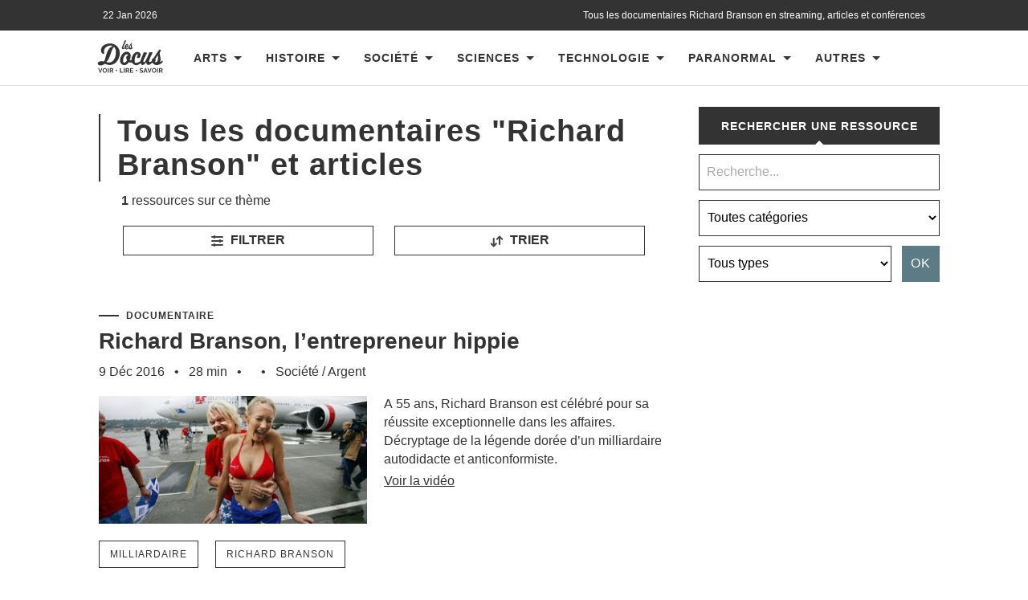

--- FILE ---
content_type: text/css; charset=utf-8
request_url: https://www.les-docus.com/wp-content/cache/background-css/1/www.les-docus.com/wp-content/cache/min/1/wp-content/themes/hemingway-child/style.css?ver=1769031565&wpr_t=1769062659
body_size: 25221
content:
figcaption{padding:10px!important;line-height:160%!important;color:#666!important;background:#fff!important;border-left:2px solid #333!important}blockquote{padding:0 0 0 10px!important;line-height:160%!important;color:#666!important;background:#fff!important;margin:15px 0 0 0!important;border-left:2px solid #999999!important}@media (max-width:766px){.affi img{border:1px solid #ddd}}@media (min-width:767px){.affi img{border:1px solid #ddd;margin:0 4% 4% 0!important;float:left;width:32%}}@media (max-width:800px){.post-content img{margin:10px 0 0 0}.post-content>img:first-child{margin:0 0 0 0}}@media (min-width:801px){.post-content img{margin:10px 0 0 -20px;max-width:103%}.post-content>img:first-child{margin:0 0 0 -20px}}.books{margin:0 0 60px 0}@media (max-width:767px){.livre{list-style:none;margin:0 5% 0 0;padding:0;width:46.9%;display:inline-block;vertical-align:top}#livre2{margin:0 0 6% 0}}@media (min-width:768px){.livre{list-style:none;margin:0 3% 0 0;padding:0;width:22.2%;display:inline-block;vertical-align:top}}#livre4{margin:0}.livre img{border:1px solid #ddd;margin:0 0 10px 0;width:100%}.booktitle{line-height:140%}div.post-content>p:first-child{margin:0}div.post-content p:nth-child(2){margin:0}@media (max-width:767px){.post-content br{content:"";display:block;font-size:0;height:15px}}@media (min-width:768px){.post-content br{content:"";display:block;font-size:0;height:20px}}html,body{margin:0;padding:0}h1,h2,h3,h4,h5,h6,p,blockquote,address,big,cite,code,em,font,img,small,strike,sub,sup,li,ol,ul,fieldset,form,label,legend,button,table,caption,tr,th,td{margin:0;padding:0;border:0;font-weight:400;font-style:normal;font-size:100%;line-height:1;font-family:inherit;text-align:left}.titrepage2{color:#333;font-family:"Arial",sans-serif;font-weight:700;letter-spacing:1px;margin-bottom:5%;display:block;text-align:center;background:#fff;font-size:24px;text-transform:uppercase}table{border-collapse:collapse;border-spacing:0}ol,ul{list-style:none;clear:both}.blog-menu{clear:both;list-style:outside none none;margin:0 auto;width:99%}blockquote:before,blockquote:after{content:""}a{outline:none}input[type=search]{-moz-appearance:none;-webkit-appearance:none}input[type="search"]::-webkit-search-decoration,input[type="search"]::-webkit-search-cancel-button,input[type="search"]::-webkit-search-results-button,input[type="search"]::-webkit-search-results-decoration{display:none}body{margin:0;padding:0;border:none;background:#FFF;color:#333;font-family:'Arial',sans-serif;-webkit-font-smoothing:subpixel-antialiased}body a{color:#333;text-decoration:none}body a:hover{color:#edc594;text-decoration:none}*{box-sizing:border-box;-moz-box-sizing:border-box;-webkit-box-sizing:border-box}img{max-width:100%;height:auto}h1 img{max-width:250px;width:250px;height:auto;margin:0 0 10px 0}figure{margin:0}.hidden{display:none}.clear{clear:both}.left{float:left}.right{float:right}::selection{background:#edc594;color:#333}::-webkit-input-placeholder{color:#A9A9A9}:-ms-input-placeholder{color:#A9A9A9}body a,.post-tags a::after{-webkit-transition:all 0.1s ease-in-out;-moz-transition:all 0.1s ease-in-out;-ms-transition:all 0.1s ease-in-out;-o-transition:all 0.1s ease-in-out;transition:all 0.1s ease-in-out}.nav-toggle,.nav-toggle .bar,.blog-menu a,.blog-menu ul .has-children,.blog-title a,.post-title a,.format-bubble,.post-meta a,.featu#edc594-media a,.content form input,.content form textarea,.media-caption,.post-nav a,input#s,#searchsubmit,.widget-content ul li,.widget_recent_entries a,.search-toggle.active .metal,.search-toggle.active .handle,a.more-link,.dribbble-shot img,.flickr_badge_image a img{-webkit-transition:all 0.2s ease-in-out;-moz-transition:all 0.2s ease-in-out;-ms-transition:all 0.2s ease-in-out;-o-transition:all 0.2s ease-in-out;transition:all 0.2s ease-in-out}.tothetop{-webkit-transition:all 0.3s ease-in-out;-moz-transition:all 0.3s ease-in-out;-ms-transition:all 0.3s ease-in-out;-o-transition:all 0.3s ease-in-out;transition:all 0.3s ease-in-out}@media (min-width:729px){.footer_pub_300{width:320px;margin:0 auto;display:none}.footer_pub_468{width:468px;margin:0 auto;display:none}.footer_pub_728{width:728px;margin:0 auto;margin-top:2%;++}}@media (min-width:469px) and (max-width:728px){.footer_pub_300{width:320px;margin:0 auto;display:none}.footer_pub_468{width:468px;margin:0 auto;margin-top:5%}.footer_pub_728{width:728px;margin:0 auto;display:none}}@media (max-width:468px){.footer_pub_300{width:320px;margin:0 auto;margin-top:7%}.footer_pub_468{width:468px;margin:0 auto;display:none}.footer_pub_728{width:728px;margin:0 auto;display:none}}.section{padding:10% 0;position:relative}.section.large-padding{padding:3% 0}.section.medium-padding{padding:5% 0}.section.small-padding{padding:2.5% 0}.section.no-padding{padding:0}.section.bg-dark-light{background:#262626}.bg-shade{position:absolute;top:0;right:0;bottom:0;left:0;background:#262626}.section-inner{width:1080px;max-width:100%;margin:0 auto;position:relative}@media (max-width:800px){.credits-inner{padding:3%}}@media (min-width:801px){.credits-inner{padding:1% 0;max-width:1024px;margin:0 auto}}.navigation-inner{width:1040px;max-width:100%;margin:0 auto;background:#fff;margin-top:-265px}@media (min-width:801px){.big-wrapper{overflow:hidden;background:#fff}.content{width:63%}}@media (max-width:800px){.big-wrapper{overflow:hidden;background:#fff}.content{width:60%}}.wrapper{margin-top:35px}.content.center{margin-left:auto;margin-right:auto}.content.full-width{width:100%}.sidebar{width:33.8%}.sidebar h2{font-size:14px;text-transform:uppercase;font-weight:700;margin-bottom:4%;padding-bottom:5%}.header-cover{overflow-y:hidden}.header{padding:30px 0 295px 0;background:no-repeat center;background-size:cover;-moz-background-size:cover;-webkit-background-size:cover}.header-inner{z-index:0;text-align:center}.blog-logo{display:inline-block}.blog-logo a,.blog-logo img{display:block}.blog-logo img{max-height:250px;width:auto;max-width:100%;height:auto}.blog-title{width:100%;text-align:center;font-family:'Arial',sans-serif}.blog-title a{color:#fff;text-transform:uppercase;letter-spacing:3px;font-weight:700;display:block;margin:0 0 0 0;font-size:16px}.blog-title a span{display:block;margin:10px 0 0 0;text-transform:lowercase}.blog-description:before{content:"";display:block;width:100px;height:2px;background:rgba(255,255,255,.1);margin:20px auto}.blog-description{font-family:'Arial',sans-serif;text-align:center;color:rgba(255,255,255,.4);font-weight:300}.mobile-menu{display:none}.blog-menu li{position:relative}.blog-menu>li{float:left;margin:0 0 0 0}.blog-menu>li:before{display:block;position:absolute;left:0;top:50%;margin-top:-9px;margin-left:-3px;font-size:16px;color:#fff;font-weight:300;z-index:1000}.blog-menu>li:first-child:before{content:none}.blog-menu a{display:block;padding:27px 13px 27px 13px;text-transform:uppercase;color:#333;font-size:14px;letter-spacing:2px;font-weight:700}.blog-menu>.has-children a,.blog-menu>.page_item_has_children a{padding-right:35px}.blog-menu>.has-children::after,.blog-menu>.page_item_has_children::after{content:"";display:block;border:5px solid transparent;border-top-color:#333;position:absolute;z-index:1001;right:17px;top:50%;margin-top:-2px}.blog-menu>.has-children:hover::after,.blog-menu>.page_item_has_children:hover::after{border-top-color:#FFF}.blog-menu li:hover a{background-color:#1D1D1D;cursor:pointer}.blog-menu li:hover>a{color:#edc594}.blog-menu ul{position:absolute;left:-9999px;display:none;z-index:999}.blog-menu ul li{float:none;display:block}.blog-menu ul>.has-children::after,.blog-menu ul>.page_item_has_children::after{content:"";display:block;border:6px solid transparent;border-left-color:rgba(255,255,255,.4);position:absolute;z-index:1001;right:10px;top:50%;margin-top:-5px}.blog-menu ul>.has-children:hover::after,.blog-menu ul>.page_item_has_children:hover::after{border-right-color:#FFF}.blog-menu ul li{width:240px;background:#1d1d1d}.blog-menu ul a{padding:20px 0;margin:0 20px;line-height:160%;-moz-box-sizing:border-box;-webkit-box-sizing:border-box;box-sizing:border-box;border-bottom:1px solid rgba(255,255,255,.1);color:#fff;font-weight:400}.blog-menu ul>li:last-child a{border-bottom-width:0}.blog-menu li:hover>ul{opacity:1;left:0;display:block}.save-rating{margin:20px 0 0 0;background:#edc594 none repeat scroll 0 0;color:#fff;display:block;line-height:1;padding:8px 11px;border:none}.blog-menu ul li:hover>ul{top:0;left:240px;margin-left:0}.posts{overflow:hidden}.post,.page{border-bottom:0 solid #ddd;margin-bottom:5%;padding:5% 5% 6% 5%;background:#fff}@media (min-width:801px){.admobile{display:none}}.admobile{border-bottom:0 solid #ddd;margin-bottom:5%;padding:5%;background:#fff;text-align:center}@media (max-width:470px){.post,.page{padding-bottom:7%;border-bottom:0 solid #ddd;margin-bottom:6%}}.single-post .post,.single-page .post,.post:last-child,.page:last-child{border-bottom:0 solid #ddd}.featu#edc594-media{position:relative;display:block;margin-bottom:3%}.featu#edc594-media a,.featu#edc594-media img{display:block}.featu#edc594-media img{border-radius:4px}.featu#edc594-media iframe{display:block;border:none;max-width:100%;height:auto}.featu#edc594-media .sticky-post{position:absolute;top:5%;right:0;padding:8px 10px;border-radius:3px 0 0 3px;background:#edc594;color:#FFF;font-size:.7em;text-transform:uppercase;letter-spacing:1px;z-index:10}.media-caption-container{position:absolute;width:95%;margin-left:2.5%;bottom:1.5em;text-align:center;font-size:.85em}.media-caption{display:inline-block;padding:7px 11px;border-radius:3px;background:#262626;background:rgba(38,38,38,.75);color:#FFF;text-align:center;line-height:160%}.media-caption:hover{background:#262626;color:#FFF}.message{text-align:center;margin:10px}.share{float:right;padding:2% 0 0 0}.post-header p{display:-webkit-box;-webkit-line-clamp:5;-webkit-box-orient:vertical;overflow:hidden;text-overflow:ellipsis;line-height:145%}@media (max-width:470px){.share{float:right;padding:2% 0 0 0}}.post-header{margin-bottom:0%}.post-header img{float:left;padding:0 25px 3% 0;height:180px;margin:6px 0 0 0}.post-title{font-size:1.7em;font-weight:700;line-height:120%;margin-bottom:3%;font-family:'Arial',sans-serif;-ms-word-break:break-all;word-break:break-word;-webkit-hyphens:auto;-moz-hyphens:auto;hyphens:auto}.post-title,.post-title a{color:#333}.post-meta a{color:#bbb}.post-meta a:hover{color:#edc594}.post-meta .date-sep{margin:0 5px;color:#DDD}.post-content a{text-decoration:underline}.post-content iframe{margin-bottom:2%;width:100%}.yvii_single_video_player{margin-bottom:5%}.post-content a.more-link{display:inline-block;background:#262626;padding:10px 18px;color:#FFF;font-size:.85em;border-radius:4px}.post-content a.more-link:hover{background:#edc594;color:#FFF;text-decoration:none!important}.blog .format-aside .post-meta,.archive .format-aside .post-meta,.search .format-aside .post-meta{text-align:center}.blog .format-aside .post-content,.archive .format-aside .post-content,.search .format-aside .post-content{padding:20px;background:#EEE;margin-top:20px;border-radius:3px}.blog .format-quote .post-meta,.archive .format-quote .post-meta,.search .format-quote .post-meta{text-align:center}.blog .format-quote .post-content,.archive .format-quote .post-content,.search .format-quote .post-content{margin-top:20px;padding:40px;background:#262626;color:#FFF;border-radius:3px}.blog .format-quote .post-content blockquote,.archive .format-quote .post-content blockquote,.search .format-quote .post-content blockquote{background:none;color:#FFF;padding:0;font-size:1.25em;margin-bottom:0}.blog .format-quote .post-content blockquote p,.archive .format-quote .post-content blockquote p,.search .format-quote .post-content blockquote p{text-align:center}.blog .format-quote .post-content blockquote cite,.archive .format-quote .post-content blockquote cite,.search .format-quote .post-content blockquote cite{display:block;text-align:center;color:rgba(255,255,255,.75);font-size:1rem;font-weight:400}.blog .format-quote .post-content blockquote cite a,.archive .format-quote .post-content blockquote cite a,.search .format-quote .post-content blockquote cite a{color:rgba(255,255,255,.75)}.blog .format-quote .post-content blockquote cite a:hover,.archive .format-quote .post-content blockquote cite a:hover,.search .format-quote .post-content blockquote cite a:hover{text-decoration:none}.post-meta-bottom{border-top:0;padding:0;margin:0}.post-categories{position:relative;font-size:.85em;font-weight:400;color:#999;line-height:120%;padding-left:36px}.category-icon,.category-icon:after,.front-flap,.front-flap:after{display:block;position:absolute}.category-icon{left:0;top:2px;width:24px;height:16px;background:#727272;border-radius:0 2px 2px 2px}.category-icon:after{content:"";width:12px;height:3px;top:-3px;left:0;background:#727272;border-radius:1px 1px 0 0}.front-flap{height:13px;width:22px;bottom:-1px;right:-2px;background:#727272;border-radius:2px;border:1px solid #FFF;-webkit-transform:skew(-25deg,0deg);-moz-transform:skew(-25deg,0deg);-ms-transform:skew(-25deg,0deg);-o-transform:skew(-25deg,0deg);transform:skew(-25deg,0deg)}.post-categories a:hover{text-decoration:underline}.post-tags{margin-left:0;font-style:italic}.post-tags a::after{height:0;position:absolute;top:0;left:-12px;width:0}.post-tags a:before{display:block;position:absolute;left:-4px;top:50%;margin-top:-2px;width:2px;height:2px;background:#FFF;border-radius:99px;z-index:10}.post-tags a:hover{color:#edc594}.post-tags a:hover:after{border-right-color:#edc594}.post-nav a{position:relative;padding:25px 0;max-width:49%;color:#333}.post-nav h5{text-transform:uppercase;letter-spacing:1px;font-size:.7em;color:#999;margin-bottom:7px;font-weight:700}.post-nav-newer h5{text-align:right}.post-nav-newer,a.post-nav-newer{float:right;text-align:right}.post-nav a:hover{color:#edc594}.post-content a:hover{text-decoration:underline}@media (min-width:1050px){#ancres_mobile{display:none}#ancres_main{width:100%;margin:0 0 6% 0;overflow:hidden;list-style:none}#ancres_main li{float:left;width:31%;border:1px solid #000;text-align:center;padding:0 0 2px 0}#ancres_main li a:hover{text-decoration:none}}@media (min-width:801px) and (max-width:1049px){#ancres_main{display:none}#ancres_mobile{width:100%;margin:0 0 6% 0;overflow:hidden;list-style:none}#ancres_mobile li{float:left;width:31%;border:1px solid #000;text-align:center;padding:0 0 2px 0}#ancres_mobile li a:hover{text-decoration:none}}@media (min-width:419px) and (max-width:800px){#ancres_main{display:none}#ancres_mobile{width:100%;margin:0 0 5% 0;overflow:hidden;list-style:none}#ancres_mobile li{float:left;width:31%;border:1px solid #000;text-align:center;padding:1px 0 2px 0}#ancres_mobile li a:hover{text-decoration:none}}@media (max-width:418px){h1 img{max-width:80%;height:auto;margin:0 0 10px 0}#ancres_main{display:none}#ancres_mobile{width:100%;margin:0 0 7% 0;overflow:hidden;list-style:none}#ancres_mobile li{float:left;width:31%;border:1px solid #000;text-align:center;padding:2px 0 2px 0}#ancres_mobile li a:hover{text-decoration:none;padding:0 0 3px 0}}.post-content #adsense{float:left;width:240px}.post-content p{float:right;width:100%}.post-content p,.post-content blockquote,.post-content ul,.post-content ol,.post-content address,.post-content dl,.post-content .wp-caption,.post-content pre{line-height:160%;margin-top:3%}@media (max-width:470px){.post-content p,.post-content blockquote,.post-content ul,.post-content ol,.post-content address,.post-content dl,.post-content .wp-caption,.post-content pre{line-height:160%;margin-top:4%}}.post-content h1,.post-content h2,.post-content h3,.post-content h4,.post-content h5,.post-content h6{margin:0 0 20px;color:#1d1d1d;line-height:120%}.post-content h1{font-size:2em;font-weight:700}.post-content h2{font-size:1.75em;font-weight:700}.post-content h3{font-size:1.5em;font-weight:700}.post-content h4{font-size:1.25em}.post-content h5{font-size:1.1em}.post-content h6{font-size:.9em;font-weight:700;text-transform:uppercase;letter-spacing:1px}.post-content h1+h1,.post-content h1+h2,.post-content h1+h3,.post-content h1+h4,.post-content h1+h5,.post-content h1+h6,.post-content h2+h1,.post-content h2+h2,.post-content h2+h3,.post-content h2+h4,.post-content h2+h5,.post-content h2+h6,.post-content h3+h1,.post-content h3+h2,.post-content h3+h3,.post-content h3+h4,.post-content h3+h5,.post-content h3+h6,.post-content h4+h1,.post-content h4+h2,.post-content h4+h3,.post-content h4+h4,.post-content h4+h5,.post-content h4+h6,.post-content h5+h1,.post-content h5+h2,.post-content h5+h3,.post-content h5+h4,.post-content h5+h5,.post-content h5+h6,.post-content h6+h1,.post-content h6+h2,.post-content h6+h3,.post-content h6+h4,.post-content h6+h5,.post-content h6+h6{margin-top:30px}.post-content blockquote{padding:1.1em;line-height:160%;color:#666;background:#EEE;font-family:'Arial','Helvetica Neue',sans-serif}.post-content cite{font-weight:700;letter-spacing:1px;text-transform:uppercase;line-height:140%;color:#666}.post-content cite:before{content:"— "}.post-content blockquote cite{display:block;margin-top:1em;font-size:.8em}.post-content blockquote cite em{font-style:italic;font-weight:700}em,q{font-style:italic}.post-content strong em,.post-content em strong{font-weight:700;font-style:italic}.post-content big{font-size:1.25em}abbr,acronym{cursor:help}code,kbd,pre{font-size:.85em;background:#EEE;font-family:Menlo,Monaco,monospace}.post-content .highlight{background:#fcf8a5;width:auto;display:inline;padding:2px 3px}.post-content kbd,.post-content code{padding:5px;border-radius:3px}.post-content dl{line-height:160%}.post-content dl dt{font-weight:700}.post-content hr{width:50%;height:2px;background:#EEE;margin:2em auto;border:0}.post-content ul{list-style:disc;margin-left:1.5em}.post-content ul ul{list-style:circle}.post-content ul ul ul{list-style:square}.post-content ol{list-style:decimal;margin-left:1.5em}.post-content ol ol{list-style:lower-alpha}.post-content ol ol ol{list-style:lower-roman}.post-content ul ul,.post-content ul ol,.post-content ol ul,.post-content ol ol{margin-bottom:0}.post-content li{margin-bottom:.5em;line-height:170%}.post-content ol>li:last-child,.post-content ul>li:last-child{margin-bottom:0}.post-content address{padding:3% 3.5%;background:#F1F1F1}.post-content pre{white-space:pre-wrap;white-space:-moz-pre-wrap;white-space:-pre-wrap;white-space:-o-pre-wrap;word-wrap:break-word;line-height:140%;padding:2% 2.5%;background:#f1f1f1}.post-content .alignleft,.post-content .alignright{margin-bottom:1.2em}.post-content .wp-caption .alignleft,.post-content .wp-caption .alignright{margin-bottom:0}.post-content .alignleft{float:left;margin-right:1em}.post-content .alignright{float:right;margin-left:1em}.post-content .wp-caption-text,.post-content .gallery-caption{font-size:.85em;padding-top:.5em;color:#888;text-align:center}.post-content .gallery-caption{font-size:16px;line-height:24px}.post-content table{border-collapse:collapse;border-spacing:0;empty-cells:show;font-size:.9em;width:100%;margin-bottom:1.1em}.post-content th,.post-content td{padding:2%;margin:0;overflow:visible;line-height:120%;border-bottom:0 solid #DDD}.post-content caption{color:#1d1d1d;text-align:center;padding:2%}.post-content thead{vertical-align:bottom;white-space:nowrap}.post-content th{font-weight:700;color:#1d1d1d}.post-content table tbody>tr:nth-child(odd)>td{background:#f9f9f9}.post-content fieldset{padding:25px;border:2px solid #eee;margin-bottom:1em}.post-content fieldset legend{font-size:.8rem;line-height:1;font-weight:700;text-transform:uppercase;letter-spacing:2px;padding:10px 12px;background:#edc594;color:#fff}.post-content label{font-size:1rem;font-weight:700}.post-content input,.post-content textarea{font-family:'Arial',sans-serif}.post-content input[type="text"],.post-content input[type="tel"],.post-content input[type="url"],.post-content input[type="password"],.post-content textarea{width:100%;padding:16px 16px;font-size:.9em;border:none;color:#333;background:#f2f2f2;border-radius:3px;-webkit-appearance:none}.post-content input[type="file"]{padding:10px;background:#f2f2f2;border-radius:3px}.post-content textarea{height:180px;line-height:140%}.post-content input[type="text"]:focus,.post-content input[type="tel"]:focus,.post-content input[type="url"]:focus,.post-content input[type="password"]:focus,.post-content textarea:focus{outline:none}.post-content input[type="submit"],.post-content input[type="reset"],.post-content input[type="button"]{padding:12px 16px;margin:0;border:none;background:#333;color:#fff;font-size:.9rem;line-height:1;-webkit-appearance:none;border-radius:3px;-webkit-appearance:none}.post-content input[type="submit"]+input[type="reset"],.post-content input[type="submit"]+input[type="button"],.post-content input[type="reset"]+input[type="submit"],.post-content input[type="reset"]+input[type="button"],.post-content input[type="button"]+input[type="reset"],.post-content input[type="submit"]+input[type="submit"]{margin-left:10px}.post-content input[type="submit"]:hover,.post-content input[type="reset"]:hover,.post-content input[type="button"]:hover{cursor:pointer;background:#edc594;color:#fff}.post-content input[type="submit"]:focus,.post-content input[type="submit"]:active{outline:none}.comments,.comment-respond{border-top:4px solid #EEE;padding-top:4%}.post-meta-bottom+.comments,.post-meta-bottom+.comment-respond{border-top:none;padding-top:0}.comments-title,#reply-title,.pingbacks-title{font-family:"Arial",sans-serif;font-size:1.5em;font-weight:700;letter-spacing:1px}.comments-title{font-family:"Arial",sans-serif;font-size:1.5em;font-weight:700;letter-spacing:1px;padding-bottom:3%;width:200px;float:left}.add{padding:3px 0 0;width:auto;float:left;text-decoration:underline;margin:0 0 4% 0}li.comment,li>div.comment{margin-bottom:3%;position:relative}li>div.comment{padding-bottom:2%;border-bottom:1px solid #EEE}.commentlist>li:first-child>div.comment:first-child{border-top:1px solid #EEE;padding-top:3%}.children>li>div.comment{padding-left:10%}.children .children>li>div.comment{padding-left:20%}.children .children .children>li>div.comment{padding-left:30%}.children .children .children .children>li>div.comment{padding-left:40%}.children .children .children .children .children>li>div.comment{padding-left:50%}.comment .children li:last-child{margin-bottom:0}.commentlist>li.comment:last-child,.commentlist>li.comment div.comment:last-child{margin-bottom:0}.comments .pingbacks{margin-top:5.5%}.pingbacks-inner{margin:0 auto}.pingbacks-title{margin-bottom:20px}.pingbacklist li{padding:.5em;line-height:160%}.pingbacklist a:hover{text-decoration:underline}.pingbacklist li:nth-child(odd){background:#f9f9f9}.pingbacklist .comment-edit-link{color:#999}.pingbacklist .comment-edit-link:hover{color:#1d1d1d;text-decoration:none}.comment-meta .avatar{display:block;height:50px;width:50px;border-radius:999px;float:left}.comment-actions{font-size:.7em;color:#1d1d1d;letter-spacing:1px;text-align:right;text-decoration:underline;font-size:1em;font-style:italic}.comment-actions a{margin-left:0}.comment-actions a:first-child{margin-left:0}.comment-meta-content cite{font-size:1.075em;color:#1d1d1d;margin-bottom:5px;display:block;font-weight:700}.bypostauthor .comment-meta-content cite .post-author{font-weight:400;color:#999;margin-left:3px;letter-spacing:0}.comment-meta-content cite a{color:#1d1d1d}.comment-meta-content cite a:hover{color:#edc594}.comment-meta-content p{font-size:.8em;text-transform:uppercase}.comment-meta-content p a{color:#999;letter-spacing:1px}.comment-meta-content p a:hover{color:#edc594}.comment-awaiting-moderation{position:absolute;right:0;top:4px;font-weight:700;display:block;padding:10px;background:#CCC;border-radius:3px;font-size:.8rem;color:#FFF;text-transform:uppercase;letter-spacing:1px}.comment-awaiting-moderation:hover{background:#1d1d1d}.comment-nav-below{margin-top:10%;margin-bottom:-5%;border-top:4px solid #EEE;padding-top:5%;background:none;font-size:.85em;font-weight:700;text-transform:uppercase;letter-spacing:1px}.comment-nav-below a{color:#666}.comment-content{font-size:1em}.comment-content h1,.comment-content h2,.comment-content h3,.comment-content h4,.comment-content h5,.comment-content h6{font-size:1.25em;font-weight:500;margin-top:50px;margin-bottom:10px;text-transform:none}.comment-respond{border-top:0;padding-top:0}.comments+.comment-respond{padding-top:4%}#reply-title{margin-bottom:3%}#respond a:hover{text-decoration:underline}#respond .content-section-right{border-radius:0 0 4px 4px;border-top:1px solid #EEE;z-index:12}.nocomments{margin-top:10%;color:#666;text-align:center}#cancel-comment-reply-link{margin-left:10px;font-size:.9rem;text-transform:uppercase;letter-spacing:1px;font-weight:700}#respond p,#respond code{line-height:160%}#respond code{border-radius:2px}.comment-form p{margin-bottom:20px}.comment-form p:last-child{margin-bottom:0}p.comment-notes,p.logged-in-as{margin-bottom:4%;color:#666}#respond form label,.comment-form .requi#edc594{display:none}.comment-form input[type="text"],.comment-form input[type="email"],.comment-form input.password,.comment-form textarea{-webkit-appearance:none;border:none;background:#FAFAFA;font-size:1em;color:#1d1d1d;font-family:'Arial','Helvetica Neue',sans-serif;border-radius:3px;padding:16px;margin:0;width:100%;border:1px solid #EEE}.comment-form textarea{line-height:160%;height:250px}.comment-form input[type="text"]:focus,.comment-form input[type="email"]:focus,.comment-form input.password:focus,.comment-form textarea:focus{outline:none;background-color:#EEE;color:#1d1d1d}.comment-form input{max-width:75%}.comment-form input[type="submit"]{width:auto;max-width:none;padding:16px 18px;margin-bottom:0;border:none;background:#1D1D1D;color:#FFF;font-family:'Arial',sans-serif;font-size:.925rem;border-radius:4px}.comment-form input[type="submit"]:hover{cursor:pointer;background:#edc594;color:#FFF}.comment-form input[type="submit"]:active{top:1px;position:relative}p.form-allowed-tags{margin-top:1.5em;line-height:160%}.form-submit{margin-top:1.5em}.page-title{margin-bottom:4%;text-align:center}.related_posts{margin-top:0;padding:5%;border-bottom:0 solid #ddd;overflow:hidden;clear:both;background:#fff;margin-bottom:0}.related_posts .headerrelated{border-left:2px solid #333;padding:0 0 0 10px;margin:0 0 10px 0}.related_posts .headerrelated span{font-size:12px;font-family:'Arial';color:#333;font-weight:700;text-transform:uppercase;letter-spacing:1px;display:block;margin:0 0 5px 2px;padding:20px 0 0 0}.related_posts h3{font-family:"Arial",sans-serif;font-weight:700;padding-bottom:6%;font-size:1.7em;color:#333}h4{color:#1d1d1d;font-family:"Arial",sans-serif;font-weight:700;letter-spacing:1px;margin-bottom:3%;margin-top:6%;line-height:120%}h4 a{color:#333}.relatedcontent{overflow:hidden;padding:5px 0 5px 0}.relatedthumb a{display:block;background:#000;overflow:hidden}.pubspan{overflow:hidden;display:block;padding-bottom:5%}.bookspan{overflow:hidden;display:block;padding-bottom:5%}@media (min-width:520px){.bookspan{overflow:initial;display:block;padding-bottom:5%}}#desc{overflow:hidden;border-top:4px solid #eee;border-bottom:4px solid #eee;margin-bottom:4%;margin-top:4%;padding-bottom:4%;padding-top:4%}#desc h3{font-family:"Arial",sans-serif;font-size:1.5em;font-weight:700;letter-spacing:1px;padding-bottom:3.3%}#amazon{overflow:hidden;border-bottom:0 solid #ddd;margin-bottom:5%;padding:5% 5% 0 5%;background-color:#fff}#amazon h3{font-family:"Arial",sans-serif;font-size:1.7em;font-weight:700;padding-bottom:6%;color:#333}#amazon h3::after{content:"";display:block;width:85px;height:3px;background-color:#333;margin-top:4%}#amazon ul{overflow:hidden}#amazon ul li{width:50%;float:left;margin-bottom:7%}#amazon ul li img{display:none;border:1px solid #ddd}.pg-sas-testimonial{margin-top:5%;font-style:italic;text-align:center}#amazon ul li a img{width:100%;display:block}.thumbs_1,.thumbs_3{clear:both;padding:0 3% 0 0}.thumbs_2,.thumbs_4{padding:0 0 0 3%}.pg-sas-cost{display:none}#amazon iframe{margin:0 auto;display:block}.amazon_pub{overflow:hidden;background-color:#fff;padding:3%;border-bottom:0 solid #ddd;text-align:center}.pubdroite{float:right;width:300px}.pubgauche{float:left;width:300px}@media (max-width:800px){.amazon_pub{overflow:hidden;text-align:center;display:none}.pubdroite{float:none;width:100%}.pubgauche{display:none}}.affiliates{overflow:hidden;border-bottom:0 solid #ddd;margin-bottom:5%;padding:3% 3% 0 3%;background-color:#fff}.affiliates ul{overflow:hidden}.affiliates ul li{width:50%;float:left;margin-bottom:7%;line-height:160%;font-style:italic;text-align:center}.affiliates ul .thumb_1,.affiliates ul .thumb_3,.affiliates ul .thumb_5,.affiliates ul .thumb_7,.affiliates ul .thumb_9,.affiliates ul .thumb_11,.affiliates ul .thumb_13,.affiliates ul .thumb_15,.affiliates ul .thumb_17,.affiliates ul .thumb_19{padding:0 3% 0 0;clear:both}.affiliates ul .thumb_2,.affiliates ul .thumb_4,.affiliates ul .thumb_6,.affiliates ul .thumb_8,.affiliates ul .thumb_10,.affiliates ul .thumb_12,.affiliates ul .thumb_14,.affiliates ul .thumb_16,.affiliates ul .thumb_18,.affiliates ul .thumb_20{padding:0 0 0 3%}@media (max-width:800px){.affiliates h3{font-family:"Arial",sans-serif;font-size:38px;font-weight:700;color:#333;margin-bottom:6%;line-height:42px}}@media (min-width:801px){.affiliates h3{font-family:"Arial",sans-serif;font-size:38px;font-weight:700;color:#333;margin-bottom:3%;line-height:42px}}@media (max-width:800px){.affiliates h3::after{content:"";display:block;width:30px;height:2px;background-color:#333;margin-top:4%}}@media (min-width:801px){.affiliates h3::after{content:"";display:block;width:30px;height:2px;background-color:#333;margin-top:2%}}.affiliates ul li img{margin:0 0 5% 0;width:100%;display:none}.affiliates ul li a img{display:block;border:1px solid #ddd}.affiliates p{text-align:center;line-height:160%}.related_posts ul p{overflow:hidden;line-height:160%}.related_posts ul li{float:left;height:auto;width:48%}.related_posts ul li .subcategory{margin:16px 0 0 0}.related_posts ul li H4{font-size:22px;line-height:26px;letter-spacing:normal;margin:10px 0 10px 0}.related_posts ul li img{object-fit:cover;width:100%;height:180px}.social{margin:0;padding:0}.social li{float:left;margin:0 5px 0 0}.related_posts ul .thumb_1{clear:both;padding-bottom:4%}.related_posts ul .thumb_3{clear:both;padding-bottom:4%}.related_posts ul .thumb_5{clear:both;padding-bottom:4%}.related_posts ul .thumb_7{clear:both;padding-bottom:4%}.related_posts ul .thumb_9{clear:both;padding-bottom:4%}.related_posts ul .thumb_11{clear:both;padding-bottom:4%}.related_posts ul .thumb_13{clear:both;padding-bottom:4%}.related_posts ul .thumb_15{clear:both;padding-bottom:4%}.related_posts ul .thumb_17{clear:both;padding-bottom:4%}.related_posts ul .thumb_19{clear:both;padding-bottom:4%}.related_posts ul .thumb_2{float:right;padding-bottom:4%}.related_posts ul .thumb_4{float:right;padding-bottom:4%}.related_posts ul .thumb_6{float:right;padding-bottom:4%}.related_posts ul .thumb_8{float:right;padding-bottom:4%}.related_posts ul .thumb_10{float:right;padding-bottom:4%}.related_posts ul .thumb_12{float:right;padding-bottom:4%}.related_posts ul .thumb_14{float:right;padding-bottom:4%}.related_posts ul .thumb_16{float:right;padding-bottom:4%}.related_posts ul .thumb_18{float:right;padding-bottom:4%}.related_posts ul .thumb_20{float:right;padding-bottom:4%}.page-title{margin-bottom:4%;text-align:center}.page-title h4{position:relative;display:inline-block;text-transform:uppercase;font-size:.9em;letter-spacing:1px;font-weight:700;color:#999;padding-bottom:5px;border-bottom:2px solid #EEE}.archive-nav{text-align:center;padding:5%;background:#fff;margin-bottom:5%;border-bottom:0 solid #ddd}.archive-nav a{text-decoration:underline;text-transform:uppercase;letter-spacing:1px;margin:0 0 0 7px;font-weight:none}.current{font-weight:700;margin:0 0 0 7px;background-color:#fff}.archive-nav a:hover{color:#edc594}.archive-nav .post-nav-older{float:left}.archive-nav .post-nav-newer{float:right}.post-content .searchform{position:relative}.post-content .searchform input{height:60px}.post-content .searchform input#s{-webkit-appearance:none;width:99%;padding:18px 95px 18px 18px;background:#FFF;border:1px solid #DDD;border-right:none;font-family:'Arial',sans-serif;font-size:1rem;border-radius:3px 0 0 3px}.post-content .searchform #s:focus{outline:none;background:#EEE;color:#1d1d1d}.post-content .searchform #searchsubmit{-webkit-appearance:none;position:absolute;right:0;top:0;width:85px;line-height:1;border:none;background:#edc594;border:1px solid #edc594;color:#FFF;text-transform:uppercase;letter-spacing:1px;font-size:.8rem;font-family:'Arial',sans-serif;border-radius:0 3px 3px 0}.post-content .searchform #searchsubmit:hover{cursor:pointer;background-color:#089D80;border-color:#089D80}.archive-col{font-size:.9em}.page-template-template-archives-php .post-content ul{margin-left:0;list-style:none}.page-template-template-archives-php .post-content ul li{margin-bottom:0;line-height:160%}.page-template-template-archives-php .post-content ul li a{display:block;border-bottom:1px solid #EEE;padding:8px 0}.page-template-template-archives-php .post-content ul li:last-child a{border-bottom:none}.page-template-template-archives-php .post-content ul.children li:first-child a{border-bottom:1px solid #EEE}.page-template-template-archives-php .post-content ul li a span{color:#999}.page-template-template-archives-php .post-content ul li a:hover{text-decoration:none;color:#666}.page-template-template-archives-php .post-content ul li a:hover{background-color:#F9F9F9;padding-left:12px}.post-edit-link{color:#bbb;letter-spacing:1px;font-style:italic}.widget{padding:3%;border-bottom:0 solid #ddd;background:#fff;margin-bottom:7%}.footer .widget{padding:7%;border-bottom:0 solid #ddd;background:none;margin-bottom:10%}.widget:last-child{border-bottom:0 solid #ddd;margin-bottom:0}.widget-title{font-family:'Arial',sans-serif;font-weight:700;margin-bottom:23px;color:#fff;letter-spacing:1px;font-size:16px;background:#333;padding:17px 16px 16px 16px;position:relative;text-transform:uppercase;text-align:center}@media (max-width:800px){.widget-title-search{display:none}}.widget-title-search{background:#333 none repeat scroll 0 0;color:#fff;font-family:"Arial",sans-serif;font-size:16px;font-weight:700;letter-spacing:1px;margin-bottom:23px;padding:17px 0 16px 0;position:relative;text-align:center;text-transform:uppercase}.widget-title-search::after{border-bottom:5px solid #fff;border-left:5px solid transparent;border-right:5px solid transparent;bottom:0;content:"";height:0;left:0;margin:auto;position:absolute;right:0;width:0}.widget-title-rating{background:#333 none repeat scroll 0 0;color:#fff;font-family:"Arial",sans-serif;font-size:16px;font-weight:700;letter-spacing:1px;padding:17px 16px 16px;position:relative;text-align:center;text-transform:uppercase}.footer .widget-title::after{content:"";display:block;width:85px;background-color:#fff;margin-top:17px;top:65%}.widget-title::after{position:absolute;right:0;bottom:0;left:0;width:0;height:0;margin:auto;content:"";border-right:5px solid transparent;border-bottom:5px solid #fff;border-left:5px solid transparent}.widget-title-rating::after{border-bottom:5px solid #fff;border-left:5px solid transparent;border-right:5px solid transparent;bottom:0;content:"";height:0;left:0;margin:auto;position:absolute;right:0;width:0}.widget-content{color:#555;font-size:1rem;line-height:140%}.widget-content *:last-child{margin-bottom:0;display:-webkit-box;-webkit-line-clamp:1;-webkit-box-orient:vertical;overflow:hidden;text-overflow:ellipsis}.widget-content a:hover{text-decoration:underline}.widget-content p{line-height:160%;margin-bottom:1em;text-align:center}.widget-content ul li{padding:10px 0;border-top:1px solid #EEE;line-height:160%;text-align:center}.widget-content li ul>li:first-child{margin-top:10px}.widget-content .page_item_has_children{padding-bottom:0}.widget-content li ul li{padding-left:16px}.widget-content ul li .post-date{margin-left:5px;color:#999}.widget-content>ul>li:first-child{border-top:0}.widget_search #searchsubmit:hover{cursor:pointer;background:#1d1d1d;color:#fff}#wp-calendar{color:#888;width:100%;max-width:100%;text-align:center;font-size:.9em}#wp-calendar a{color:#edc594}#wp-calendar,#wp-calendar caption,#wp-calendar tr,#wp-calendar td,#wp-calendar th{text-align:center}#wp-calendar caption,#wp-calendar th,#wp-calendar td{padding:4% 2%}#wp-calendar caption,#wp-calendar thead{color:#666;border-bottom:1px solid #EEE}#wp-calendar caption{text-transform:capitalize}#wp-calendar thead th{font-weight:700;text-transform:uppercase;font-size:.9em}#wp-calendar tfoot{border-top:1px solid #EEE}#wp-calendar tfoot td{padding:0}#wp-calendar tfoot #prev{text-align:left}#wp-calendar tfoot #next{text-align:right}#wp-calendar tfoot a{display:block;color:#999;padding:.6em}#wp-calendar tfoot a:hover{text-decoration:none;color:#edc594;background:rgba(255,255,255,.05)}.widget_tag_cloud .tagcloud a{font-size:0.9em!important}.tagcloud a{display:block;float:left;padding:8px 11px;line-height:1;margin:0 5px 5px 0;background:#edc594;color:#FFF;text-transform:lowercase}.tagcloud a:hover{background:#1d1d1d;text-decoration:none;color:#fff;color:#FFF}.flickr_badge_image{width:30%;margin-bottom:5%;margin-left:5%;overflow:hidden;float:left;line-height:0}#flickr_badge_image1,#flickr_badge_image4,#flickr_badge_image7,#flickr_badge_image10,#flickr_badge_image13,#flickr_badge_image16,#flickr_badge_image19,#flickr_badge_image22,#flickr_badge_image25{margin-left:0}.flickr_badge_image img{display:block;padding:5px;background:#EEE}.flickr_badge_image a:hover img{background:#edc594}.widgetmore a{display:block;clear:both;padding:.5em 0}.dribbble-shot{display:block;width:47.5%;margin-bottom:5%;margin-right:5%;overflow:hidden;float:left;line-height:0}.dribbble-shot:nth-child(2n){margin-right:0}.dribbble-shot img{display:block;padding:5px;background:#EEE}.dribbble-shot:hover img{background:#edc594}.footer.section.bg-dark{background:#1d1d1d}.footer{font-size:.9em;margin-top:3%}.footer a{color:#fff}.column{width:30%;margin-left:5%}.column:first-child{margin-left:0}.footer .widget{border-bottom-color:#1d1d1d}.footer .widget-title{color:#fff;letter-spacing:1px;font-weight:600;background:#1d1d1d}.footer .widget-content{color:#fff;text-align:center}.footer .widget-content ul li{border-top-color:rgba(255,255,255,.1)}.footer .widget-content>ul>li:first-child{border-top:none}.footer .widget_search #s:focus{outline:none;background:#FFF;border-color:#DDD;color:#1d1d1d}#wp-calendar caption,#wp-calendar thead{border-bottom-color:rgba(255,255,255,.1)}#wp-calendar tfoot{border-top-color:rgba(255,255,255,.1)}.footer .flickr_badge_image img,.footer .dribbble-shot img{background:rgba(255,255,255,.1)}.footer .flickr_badge_image a:hover img,.footer .dribbble-shot:hover img{background:#edc594}.footer .tagcloud a{background-color:rgba(255,255,255,.1);color:#FFF}.footer .tagcloud a:hover{background-color:#edc594;color:#FFF}.c#edc594its.no-padding{font-size:.8rem}.c#edc594its-inner{padding:25px 0 4%;border-top:2px solid rgba(255,255,255,.1);text-transform:uppercase;letter-spacing:1px}.c#edc594its,.c#edc594its a{color:#666}.c#edc594its-left{float:left}.c#edc594its-right{float:right}.tothetop:hover{cursor:pointer}img#wpstats{display:none}@media (max-width:1180px){body{font-size:16px}.wrapper{margin-top:0}.blog-menu a{display:block;font-size:14px;letter-spacing:1px;padding:27px 10px;text-transform:uppercase}}@media (max-width:1100px){body{font-size:16px}.wrapper{margin-top:0}.blog-menu{clear:both;list-style:outside none none;margin:0 auto;width:88%}.blog-menu a{display:block;font-size:14px;letter-spacing:1px;padding:27px 10px;text-transform:uppercase}}@media (max-width:800px){body{font-size:18px}.section-inner{max-width:100%;width:1040px}.content,.sidebar{width:100%;float:none;max-width:100%}.blog-menu a{color:#fff;display:block;font-size:13px;letter-spacing:1px;padding:27px 10px;text-transform:uppercase}.section.large-padding,.section.medium-padding{padding:40px 0}.footer{margin-top:60px}.navigation-inner{max-width:100%}.blog-menu{display:none}.toggle-container{display:block;background:#1D1D1D}.toggle{display:inline-block;position:relative;height:57px;width:32px;padding:20px 0}.toggle:hover{cursor:pointer}.nav-toggle{float:left;margin-left:7%}.search-toggle{float:right;margin-right:7%}.nav-toggle:hover{cursor:pointer}.nav-toggle .bar{display:block;width:24px;height:3px;margin-top:4px;background:#fff}.nav-toggle .bar:first-child{margin-top:0}.nav-toggle.active .bar{background-color:#FFF}.search-toggle .metal,.search-toggle .glass,.search-toggle .handle{position:absolute}.search-toggle .metal{width:24px;height:24px;top:16px;left:6px;border-radius:999px;background:#fff}.search-toggle .glass{width:20px;height:20px;top:18px;left:8px;border-radius:999px;background:#1D1D1D}.search-toggle .handle{height:2px;width:12px;top:38px;left:0;background:#fff;border-radius:2px 0 0 2px;-webkit-transform:rotate(-45deg);-moz-transform:rotate(-45deg);-ms-transform:rotate(-45deg);-o-transform:rotate(-45deg);transform:rotate(-45deg)}.search-toggle.active .metal,.search-toggle.active .handle{background:#FFF}.blog-search,.navigation{background:#333}.mobile-menu a{display:block;padding:24px;font-size:12px;border-bottom:1px solid rgba(255,255,255,.1);background:#282828;display:block;text-transform:uppercase;letter-spacing:1px;color:rgba(255,255,255,.4);font-size:13px}.mobile-menu a:hover,.mobile-menu .current-menu-item a{color:#FFF}.mobile-menu ul a{width:100%}.mobile-menu ul a{padding-left:40px}.mobile-menu ul ul a{padding-left:60px}.mobile-menu ul ul ul a{padding-left:80px}.mobile-menu ul ul ul ul a{padding-left:100px}.mobile-menu ul ul ul ul ul a{padding-left:120px}.blog-search{padding:7%}.blog-search .searchform{position:relative;overflow:hidden}.archive-nav{margin-top:2%}}@media (max-width:700px){body{font-size:16px}.blog-menu a{color:#fff;display:block;font-size:13px;letter-spacing:1px;padding:27px 10px;text-transform:uppercase}.wrapper{margin-top:5%}.header.section{padding:30px 0 280px 0}.blog-info{padding:20px}.blog-description:before{margin:16px auto}.blog-menu a{color:#fff;display:block;font-size:14px;letter-spacing:1px;padding:27px 8px;text-transform:uppercase}.single-post .post,.single-page .post,.post:last-child,.page:last-child{border-bottom:0 solid #ddd}.featu#edc594-media{margin-bottom:25px}.post-header{margin-bottom:0}.post-title{margin-bottom:4%}.post-content h1,.post-content h2,.post-content h3,.post-content h4,.post-content h5,.post-content h6{margin-top:30px;margin-bottom:10px}.post-content .alignleft,.post-content .alignright{float:none;width:auto;margin:0 auto 1.2em auto}.post-content .alignleft img,.post-content .alignright img{display:block;margin:0 auto}.comments{padding-top:6%;margin-top:6%}.comments-title,#reply-title{font-size:1.5em}.comment-meta-content{padding-top:9px}.comment-meta .comment-actions{display:none}.comment-content .comment-actions{display:block;position:relative;top:auto;right:auto}.comment-content h1,.comment-content h2,.comment-content h3,.comment-content h4,.comment-content h5,.comment-content h6{margin-top:30px;margin-bottom:10px}.comment-respond{margin-top:2%}#reply-title{margin-bottom:5%}.comment-form input{max-width:100%}.comment-form p{margin-bottom:16px}p.comment-notes,p.logged-in-as{margin-bottom:30px}.comment-form textarea{height:180px}.footer{margin-top:60px}.footer .column{width:100%;margin-left:0;padding-top:40px;border-top:4px solid rgba(255,255,255,.1)}.footer .column:first-child{margin-top:0;border-top:0;padding-top:0}.widget{margin-bottom:40px;border-bottom:4px solid rgba(255,255,255,.1);padding-bottom:40px}.c#edc594its.section{border-top:1px solid rgba(255,255,255,.1)}.c#edc594its-inner{padding:30px 0;border-top:0;text-align:center}.c#edc594its p{float:none;display:inline}.c#edc594its .right,.c#edc594its span{display:none}}@media (max-width:500px){body{font-size:16px}.navigation-inner{width:1040px;max-width:100%;margin:0 auto;background:#1D1D1D;margin-top:0}.header.section{padding:0 0}.post-title{font-size:1.7em}.post-author{display:none}.post-header .date-sep:nth-of-type(2){display:none}.media-caption-container{position:static;top:auto;left:auto;width:100%;margin:-3px 0 0 0}.media-caption{padding:10px;border-radius:0 0 4px 4px;background:#EEE;color:#666;width:100%}.media-caption:hover{background:#EEE;color:#666}.post-cat-tags p{display:block}.post-cat-tags p:last-child{margin-left:0;margin-top:10px}.single .post-nav{padding:0;font-size:1em}.single .post-nav a,.single .post-nav .post-nav-newer{max-width:100%;float:none;text-align:left;padding:20px 0}.single .post-nav .post-nav-newer{border-top:1px solid #EEE}.single .post-nav .post-nav-newer h5{text-align:left}.blog .format-quote .post-content,.archive .format-quote .post-content,.search .format-quote .post-content{padding:20px}.blog .format-quote .post-content blockquote,.archive .format-quote .post-content blockquote,.search .format-quote .post-content blockquote{font-size:1em}.blog .format-quote .post-content blockquote cite,.archive .format-quote .post-content blockquote cite,.search .format-quote .post-content blockquote cite{font-size:.75rem}.comment-meta-content{margin-left:0}.comment-content{margin-left:0}.archive-nav{margin-top:2%}.archive-nav a{font-size:.8rem}.footer{margin-top:40px}}@media (max-width:470px){.post-header img{float:left;padding:0 0 5% 0}}div.rating-form form{margin:0 auto;width:auto;max-width:100%;display:table;text-align:center;margin-top:5%}div.rating-form input[type=button]{display:inline-block;font-size:16px}div.rating-form form table{width:100%;text-align:left}div.rating-form form h4{font-weight:700;text-align:center}div.rating-form form table td{vertical-align:top}div.rating-form form table label{font-weight:400;vertical-align:text-top}div.rating-form form table .value{padding-bottom:10px;text-align:right}div.rating-form form table .value select{min-width:50px}div.rating-form form table input,div.rating-form form table textarea{min-weight:100%;width:100%}div.rating-form form table input[type=radio]{width:auto;margin-right:2px;margin-left:10px}div.rating-form form table input[type=button]{width:auto}div.rating-form form .delete-rating{margin-right:10px}div.rating-form form table label.input-label,div.rating-form form table label.textarea-label{display:block;padding-bottom:0}div.rating-form div.radio-option{display:inline-block}div.rating-form form table .action{text-align:right}.rating-form textarea{width:100%;max-width:100%}.rating-item .radio-option label{display:inline-block!important}.rating-item .radio-option{margin-right:10px;display:inline-block}.rating-item .radio-option input{margin-right:2px;display:inline-block}label.description input,label.description+select{margin-left:5px}.rating-item label.description+.radio-option{margin-right:10px}.before_title,.mr-star-rating-select .mr-minus{margin-right:5px}label.description{display:inline-block!important;line-height:160%;margin:0 0 16px 0}.mr-star-rating-select i,.mr-star-rating-select span{cursor:pointer}.mr-star-rating+.star-result,.mr-star-rating+.stat-result,.rating-result a+*,.rating-result>.count{margin-left:3px}.rating-result-summary{display:inline-block;margin-left:5px}.rating-result,.rating-result .count,.rating-result .mr-star-rating,.rating-result .star-result{display:inline-block}.rating-results-list .rating-result{padding:1% 0 0% 0}@media (max-width:470px){.rating-form h4{text-align:center;margin-top:5%}}.after_title,.before_title{font-size:65%;text-transform:none;font-weight:400;display:inline-block;margin-left:5px;text-align:left;vertical-align:top}.rating-results-list .count,.rating-results-list .star-result,.rating-results-list table tbody tr td{vertical-align:top}.rating-results-list tr td label,p.mr label{margin-bottom:0}.rating-results-list tr td{padding:23px 0 0!important}.rating-results-list table{margin-top:0!important;width:auto!important}.rating-results-list table tbody tr td,.rating-results-list-widget .rating-results-list table tbody tr td{display:table-cell}.rating-results-list table tbody tr+tr td{margin-top:2px}.after_content,.rating-form,.rating-results-list{margin-top:5%;margin-bottom:5%;margin:0 auto}.rating-form{margin-top:5%;margin-bottom:5%;padding:5%;background-color:#fff;border-bottom:0 solid #ddd}.rating-form h3{font-family:"Arial",sans-serif;font-size:1.7em;font-weight:700;padding-bottom:5%;color:#333}.rating-form h3::after{content:"";display:block;width:85px;height:3px;background-color:#333;margin-top:4%}.post h3{font-family:"Arial",sans-serif;font-size:1.7em;font-weight:700;padding-bottom:5%;color:#333}.count a{text-decoration:underline}.rating-results-list .rank,.rating-results-list .rating-result{margin-right:10px;line-height:1.4em}.rating-results-list .title{margin-right:3px;line-height:18px}.rating-results-list .mr-featured-img{text-align:center;padding-right:10px!important}.mr-featured-img img{width:60px;max-width:60px}.rating-results-list .rating-result-row+.star-result{margin-left:5px}.before_content{margin-bottom:1em}form.mr-filter{display:block;margin-bottom:10px}form.mr-filter label{font-weight:400}form.mr-filter select{margin-left:5px;margin-right:5px}form.mr-filter input[type=submit]{margin-top:5px}p.mr label.description{margin-right:10px}.rating-results-list table,.rating-results-list td,.rating-results-list th,.rating-results-list tr{border:none;border-width:0;border-spacing:0;width:auto;padding-left:0;padding-right:0;max-width:100%}.rating-form .rating-item .mr-star-rating-select{margin-right:5px}.rating-results-list h4{margin:0;color:#333}html,body{margin:0;padding:0}h1,h2,h3,h4,h5,h6,p,blockquote,address,big,cite,code,em,font,img,small,strike,sub,sup,li,ol,ul,fieldset,form,label,legend,button,table,caption,tr,th,td{margin:0;padding:0;border:0;font-weight:400;font-style:normal;font-size:100%;line-height:1;font-family:inherit;text-align:left}.bigtitle{margin-bottom:2%;display:block;border-bottom:0 solid #ddd;padding:3% 2%;background:#fff}@media (min-width:1024px){.bigtitle{margin-bottom:2%;display:block;border-bottom:0 solid #ddd;padding:3% 2%;background:#fff;margin-left:-4%}}.titrepageindex{color:#333;font-family:"Arial",sans-serif;font-weight:700;letter-spacing:1px;text-align:left;font-size:38px;line-height:42px;padding:0 0 0 2%;border-left:2px solid #333}.content .titrepage,.page-title .titrepage{color:#333;font-family:"Arial",sans-serif;font-weight:700;letter-spacing:1px;margin-bottom:0;display:block;text-align:left;background:#fff;font-size:28px;line-height:32px;padding-left:3%;border:0;border-left:2px solid #333}@media (min-width:801px){.content .titrepage,.page-title .titrepage{color:#333;font-family:"Arial",sans-serif;font-weight:700;letter-spacing:1px;margin-bottom:0;display:block;text-align:left;background:#fff;font-size:38px;line-height:42px;padding-left:3%;border:0;border-left:2px solid #333}}@media (max-width:699px){.post.docusalaune{padding-bottom:5%}.docusalaune .container{overflow:auto;white-space:nowrap;padding:0 0 0 0}.docusalaune .container::-webkit-scrollbar{display:none}.docusalaune .container{-ms-overflow-style:none;scrollbar-width:none}.docusalaune h2{color:#333;font-family:"Arial",sans-serif;font-weight:700;letter-spacing:1px;text-align:left;font-size:38px;line-height:42px;padding:0 0 20px 0}.docusalaune ul{margin:0 10px 0 0;padding:0;width:80%;display:inline-block;vertical-align:top}.docusalaune ul li{white-space:normal;line-height:150%}.docusalaune ul .alaunetitre{font-weight:700;margin:3% 0 0 0;font-size:22px;line-height:28px;display:-webkit-box;-webkit-line-clamp:2;-webkit-box-orient:vertical;overflow:hidden;text-overflow:ellipsis}.docusalaune ul .alaunecontent{margin:2% 0 0 0;font-size:16px}.docusalaune ul img{margin:0 0 0 0;height:180px;object-fit:cover}}@media (min-width:700px){.post.docusalaune{padding-bottom:3%;padding-top:2%}.docusalaune .container{overflow:auto;white-space:nowrap;padding:0 0 0 0}.docusalaune .container::-webkit-scrollbar{display:none}.docusalaune .container{-ms-overflow-style:none;scrollbar-width:none}.docusalaune h2{color:#333;font-family:"Arial",sans-serif;font-weight:700;letter-spacing:1px;text-align:left;font-size:38px;line-height:42px;padding:0 0 20px 0}.docusalaune ul{margin:0 2% 0 0;padding:0;width:31%;display:inline-block;vertical-align:top}.docusalaune ul li{white-space:normal;line-height:150%}.docusalaune ul .alaunetitre{font-weight:700;margin:5% 0 0 0;font-size:22px;line-height:28px;display:-webkit-box;-webkit-line-clamp:2;-webkit-box-orient:vertical;overflow:hidden;text-overflow:ellipsis}.docusalaune ul .alaunecontent{margin:3% 0 0 0;font-size:16px}.docusalaune ul img{margin:0 0 0 0;height:130px;object-fit:cover}}table{border-collapse:collapse;border-spacing:0}ol,ul{list-style:none;clear:both}@media (max-width:800px){.headerlogo{display:none}}@media (min-width:801px){.headerlogo{margin:10px 0 0 0;display:inline-block}}@media (max-width:800px){.blog-menu{}}.blog-menu{clear:none;list-style:outside none none;display:inline-block;width:auto;vertical-align:top;margin:0 0 0 20px}blockquote:before,blockquote:after{content:""}a{outline:none}input[type=search]{-moz-appearance:none;-webkit-appearance:none}input[type="search"]::-webkit-search-decoration,input[type="search"]::-webkit-search-cancel-button,input[type="search"]::-webkit-search-results-button,input[type="search"]::-webkit-search-results-decoration{display:none}body{margin:0;padding:0;border:none;background:#FFF;color:#333;font-family:'Arial',sans-serif;-webkit-font-smoothing:subpixel-antialiased}body a{color:#333;text-decoration:none}body a:hover{color:#edc594;text-decoration:none}*{box-sizing:border-box;-moz-box-sizing:border-box;-webkit-box-sizing:border-box}img{max-width:100%;height:auto}h1 img{max-height:180px;width:180px;height:auto;margin:0 0 10px 0}.hidden{display:none}.clear{clear:both}.left{float:left}.right{float:right}::selection{background:#edc594;color:#333}::-webkit-input-placeholder{color:#A9A9A9}:-ms-input-placeholder{color:#A9A9A9}body a,.post-tags a::after{-webkit-transition:all 0.1s ease-in-out;-moz-transition:all 0.1s ease-in-out;-ms-transition:all 0.1s ease-in-out;-o-transition:all 0.1s ease-in-out;transition:all 0.1s ease-in-out}.nav-toggle,.nav-toggle .bar,.blog-menu a,.blog-menu ul .has-children,.blog-title a,.post-title a,.format-bubble,.post-meta a,.featu#edc594-media a,.content form input,.content form textarea,.media-caption,.post-nav a,input#s,#searchsubmit,.widget-content ul li,.widget_recent_entries a,.search-toggle.active .metal,.search-toggle.active .handle,a.more-link,.dribbble-shot img,.flickr_badge_image a img{-webkit-transition:all 0.2s ease-in-out;-moz-transition:all 0.2s ease-in-out;-ms-transition:all 0.2s ease-in-out;-o-transition:all 0.2s ease-in-out;transition:all 0.2s ease-in-out}.tothetop{-webkit-transition:all 0.3s ease-in-out;-moz-transition:all 0.3s ease-in-out;-ms-transition:all 0.3s ease-in-out;-o-transition:all 0.3s ease-in-out;transition:all 0.3s ease-in-out}@media (min-width:729px){.footer_pub_300{width:320px;margin:0 auto;display:none}.footer_pub_468{width:468px;margin:0 auto;display:none}.footer_pub_728{width:728px;margin:0 auto;margin-top:2%;++}}@media (min-width:469px) and (max-width:728px){.footer_pub_300{width:320px;margin:0 auto;display:none}.footer_pub_468{width:468px;margin:0 auto;margin-top:5%}.footer_pub_728{width:728px;margin:0 auto;display:none}}@media (max-width:468px){.footer_pub_300{width:320px;margin:0 auto;margin-top:7%}.footer_pub_468{width:468px;margin:0 auto;display:none}.footer_pub_728{width:728px;margin:0 auto;display:none}}.section{padding:10% 0;position:relative}.section.large-padding{padding:3% 0}.section.medium-padding{padding:5% 0}.section.small-padding{padding:2.5% 0}.section.no-padding{padding:0;background:#fff}.section.bg-dark-light{background:#333}.bg-shade{position:absolute;top:0;right:0;bottom:0;left:0;background:#262626}.navigation{border-bottom:1px solid #ddd}.section-inner{width:1080px;margin:0 auto;position:relative}.navigation-inner{width:1040px;max-width:auto;margin:0 auto;background:#fff}@media (min-width:801px){.big-wrapper{overflow:hidden;background:#fff}.content{width:70%}}@media (max-width:800px){.big-wrapper{overflow:hidden;background:#fff}.content{width:60%}}.wrapper{margin-top:1%}.content.center{margin-left:auto;margin-right:auto}.content.full-width{width:100%}.sidebar{width:30%;max-width:320px}.sidebar h2{background:#333 none repeat scroll 0 0;color:#fff;font-family:Arial,sans-serif;font-size:14px;font-weight:700;letter-spacing:1px;padding:17px 16px 16px;position:relative;text-align:center;text-transform:uppercase}.header-cover{overflow-y:hidden}.header{padding:10px 0 10px 0;overflow:hidden;max-width:1024px;width:90%;margin:0 auto}.header-inner{z-index:0;text-align:center}.blog-logo{display:inline-block}.blog-logo a,.blog-logo img{display:block}.blog-logo img{max-height:250px;width:auto;max-width:100%;height:auto}.blog-title{width:76%;text-align:right;float:right;color:#fff;text-transform:none;letter-spacing:normal;font-weight:400;display:block;margin:0 0 0 0;font-size:12px;line-height:18px;font-family:'Arial'}.header-date{color:#fff;text-transform:none;letter-spacing:normal;font-weight:400;float:left;text-align:left;margin:0 0 0 0;font-size:12px;line-height:18px;font-family:'Arial';width:21%}.blog-title a{color:#fff;text-transform:none;letter-spacing:normal;font-weight:400;display:block;margin:0 0 0 0;font-size:12px;line-height:18px;font-family:'Arial'}.blog-title a span{display:block;margin:10px 0 0 0;text-transform:lowercase}.blog-description:before{content:"";display:block;width:100px;height:2px;background:rgba(255,255,255,.1);margin:20px auto}.blog-description{font-family:'Arial',sans-serif;text-align:center;color:rgba(255,255,255,.4);font-weight:300}.mobile-menu{display:none}.blog-menu li{position:relative}.blog-menu>li{float:left;margin:0 0 0 0}.blog-menu>li:before{display:block;position:absolute;left:0;top:50%;margin-top:-9px;margin-left:-3px;font-size:16px;color:#fff;font-weight:300;z-index:1000}.blog-menu>li:first-child:before{content:none}.blog-menu a{display:block;padding:27px 13px 27px 13px;text-transform:uppercase;color:#333;font-size:14px;letter-spacing:1px;font-weight:700;font-family:'Arial'}.blog-menu>.has-children a,.blog-menu>.page_item_has_children a{padding-right:35px}.blog-menu>.has-children::after,.blog-menu>.page_item_has_children::after{content:"";display:block;border:5px solid transparent;border-top-color:#333;position:absolute;z-index:1;right:17px;top:50%;margin-top:-2px}.blog-menu>.has-children:hover::after,.blog-menu>.page_item_has_children:hover::after{border-top-color:#FFF}.blog-menu li:hover a{background-color:#1D1D1D;cursor:pointer}.blog-menu li:hover>a{color:#edc594}.blog-menu ul{position:absolute;left:-9999px;display:none;z-index:999}.blog-menu ul li{float:none;display:block}.blog-menu ul>.has-children::after,.blog-menu ul>.page_item_has_children::after{content:"";display:block;border:6px solid transparent;border-left-color:rgba(255,255,255,.4);position:absolute;z-index:1001;right:10px;top:50%;margin-top:-5px}.blog-menu ul>.has-children:hover::after,.blog-menu ul>.page_item_has_children:hover::after{border-right-color:#FFF}.blog-menu ul li{width:240px;background:#1d1d1d}.blog-menu ul a{padding:20px 0;margin:0 20px;line-height:160%;-moz-box-sizing:border-box;-webkit-box-sizing:border-box;box-sizing:border-box;border-bottom:0 solid rgba(255,255,255,.1);color:#fff;font-weight:400}.blog-menu ul>li:last-child a{border-bottom-width:0}.blog-menu li:hover>ul{opacity:1;left:0;display:block}.rating-form .wp-block-button{width:100%;margin:0}.save-rating{width:100%;text-align:center;padding:16px 0 16px 0;display:inline-block;background-color:#5c7b85;border:none;border-radius:0;margin:6% 0 0 0;font-size:18px;text-transform:uppercase;letter-spacing:1px;font-family:'Arial';font-size:16px}@media (min-width:801px){.save-rating{width:100%;text-align:center;padding:16px 0 16px 0;display:inline-block;background-color:#5c7b85;border:none;border-radius:0;margin:3% 0 0 0;font-size:18px;text-transform:uppercase;letter-spacing:1px;font-family:'Arial';font-size:16px;width:300px}}.blog-menu ul li:hover>ul{top:0;left:240px;margin-left:0}.posts{overflow:hidden}.post,.page,.docucumoment{border-bottom:0 solid #ddd;margin-bottom:2%;padding:3%;background:#fff}@media (min-width:801px){.posts .post{padding-bottom:0}}@media (min-width:801px){.admobile{display:none}}.admobile{border-bottom:0 solid #ddd;margin-bottom:3%;padding:5%;background:#fff;text-align:center}@media (max-width:470px){.post,.page{border-bottom:0 solid #ddd;margin-bottom:3%;padding:5% 3% 2% 3%}}.single-post .post,.single-page .post,.post:last-child,.page:last-child{border-bottom:0 solid #ddd}.featu#edc594-media{position:relative;display:block;margin-bottom:3%}.featu#edc594-media a,.featu#edc594-media img{display:block}.featu#edc594-media img{border-radius:4px}.featu#edc594-media iframe{display:block;border:none;max-width:100%;height:auto}.featu#edc594-media .sticky-post{position:absolute;top:5%;right:0;padding:8px 10px;border-radius:3px 0 0 3px;background:#edc594;color:#FFF;font-size:.7em;text-transform:uppercase;letter-spacing:1px;z-index:10}.media-caption-container{position:absolute;width:95%;margin-left:2.5%;bottom:1.5em;text-align:center;font-size:.85em}.media-caption{display:inline-block;padding:7px 11px;border-radius:3px;background:#262626;background:rgba(38,38,38,.75);color:#FFF;text-align:center;line-height:160%}.media-caption:hover{background:#262626;color:#FFF}.message{text-align:center;margin:10px}.share{float:right;padding:3% 0 0 0}@media (max-width:470px){.share{float:right;padding:4% 0 0 0}}.post-header{margin-bottom:0%;clear:both}.post-header img{float:left;padding:0 3% 3% 0;height:180px;object-fit:cover;margin:2px 0 0 0;width:50%}@media (max-width:800px){.post-title{font-size:38px;font-weight:700;line-height:160%;margin-bottom:2%;margin-top:0;font-family:'Arial',sans-serif;-ms-word-break:break-all;word-break:break-word;-webkit-hyphens:auto;-moz-hyphens:auto;hyphens:auto}}@media (min-width:801px){.post-title{font-size:38px;font-weight:700;line-height:130%;margin-bottom:2%;margin-top:-2px;font-family:'Arial',sans-serif;-ms-word-break:break-all;word-break:break-word;-webkit-hyphens:auto;-moz-hyphens:auto;hyphens:auto}}.post-title,.post-title a{color:#333}@media (max-width:767px){.post-meta{color:#333;letter-spacing:normal;margin:0 0 8px 0;overflow:hidden;font-style:normal}}@media (min-width:768px){.post-meta{color:#333;letter-spacing:normal;margin:0;overflow:hidden;font-style:normal}}.post-meta a{color:#333}.post-meta a:hover{color:#333}.post-meta .date-sep{margin:0 5px;color:#333}.post-meta ul{overflow:hidden;list-style:none;margin:0 0 0 0;padding:0}@media (min-width:768px){.posts .post-meta ul{overflow:hidden;list-style:none;margin:0 0 10px 0;padding:0}}.post-meta ul li{margin:0;padding:0;float:left}.post-meta ul li.post-meta-date{margin:0 0 10px 0}.post-meta ul li.post-meta-duration{margin:0 0 10px 0}.post-meta ul li.post-meta-rating{margin:0 0 10px 0}.post-meta ul li.post-meta-date::after{content:"•";margin:0 12px 0 12px}.post-meta ul li.post-meta-duration::after{content:"•";margin:0 12px 0 12px}.post-meta ul li.post-meta-rating::after{content:"•";margin:0 12px 0 12px}.post-meta ul li.post-meta-rating .star-result{display:none}.post-meta ul li.post-meta-rating .count{display:none}.post-meta ul li.post-meta-category{margin:0 0 10px 0}@media (max-width:1023px){.post-meta ul li.post-meta-category{clear:both}}.post-content iframe{margin-bottom:0;width:100%;margin:0}.yvii_single_video_player{margin-bottom:5%}.post-content a.more-link{display:inline-block;background:#262626;padding:10px 18px;color:#FFF;font-size:.85em;border-radius:4px}.post-content a.more-link:hover{background:#edc594;color:#FFF;text-decoration:none!important}.blog .format-aside .post-meta,.archive .format-aside .post-meta,.search .format-aside .post-meta{text-align:center}.blog .format-aside .post-content,.archive .format-aside .post-content,.search .format-aside .post-content{padding:20px;background:#EEE;margin-top:20px;border-radius:3px}.blog .format-quote .post-meta,.archive .format-quote .post-meta,.search .format-quote .post-meta{text-align:center}.blog .format-quote .post-content,.archive .format-quote .post-content,.search .format-quote .post-content{margin-top:20px;padding:40px;background:#262626;color:#FFF;border-radius:3px}.blog .format-quote .post-content blockquote,.archive .format-quote .post-content blockquote,.search .format-quote .post-content blockquote{background:none;color:#FFF;padding:0;font-size:1.25em;margin-bottom:0}.blog .format-quote .post-content blockquote p,.archive .format-quote .post-content blockquote p,.search .format-quote .post-content blockquote p{text-align:center}.blog .format-quote .post-content blockquote cite,.archive .format-quote .post-content blockquote cite,.search .format-quote .post-content blockquote cite{display:block;text-align:center;color:rgba(255,255,255,.75);font-size:1rem;font-weight:400}.blog .format-quote .post-content blockquote cite a,.archive .format-quote .post-content blockquote cite a,.search .format-quote .post-content blockquote cite a{color:rgba(255,255,255,.75)}.blog .format-quote .post-content blockquote cite a:hover,.archive .format-quote .post-content blockquote cite a:hover,.search .format-quote .post-content blockquote cite a:hover{text-decoration:none}.post-categories{position:relative;font-size:.85em;font-weight:400;color:#999;line-height:120%;padding-left:36px}.category-icon,.category-icon:after,.front-flap,.front-flap:after{display:block;position:absolute}.category-icon{left:0;top:2px;width:24px;height:16px;background:#727272;border-radius:0 2px 2px 2px}.category-icon:after{content:"";width:12px;height:3px;top:-3px;left:0;background:#727272;border-radius:1px 1px 0 0}.front-flap{height:13px;width:22px;bottom:-1px;right:-2px;background:#727272;border-radius:2px;border:1px solid #FFF;-webkit-transform:skew(-25deg,0deg);-moz-transform:skew(-25deg,0deg);-ms-transform:skew(-25deg,0deg);-o-transform:skew(-25deg,0deg);transform:skew(-25deg,0deg)}.post-categories a:hover{text-decoration:underline}.post-tags{margin-left:0;font-style:normal}@media (max-width:800px){.post-tags a{display:block;float:left;padding:10px 13px;line-height:1;margin:0 3% 4% 0;background:#fff;color:#333;text-transform:uppercase;border:1px solid #333;font-size:12px;font-family:'Arial';letter-spacing:1px}}@media (min-width:801px){.post-tags a{display:block;float:left;padding:10px 13px;line-height:1;margin:0 3% 3% 0;background:#fff;color:#333;text-transform:uppercase;border:1px solid #333;font-size:12px;font-family:'Arial';letter-spacing:1px}}.post-tags a::after{height:0;position:absolute;top:0;left:-12px;width:0}.post-tags a:before{display:block;position:absolute;left:-4px;top:50%;margin-top:-2px;width:2px;height:2px;background:#FFF;border-radius:99px;z-index:10}.post-tags a:hover{color:#edc594}.post-tags a:hover:after{border-right-color:#edc594}@media (max-width:600px){.linkvideo{margin:4% 0 6% 0;display:block;text-decoration:underline}}@media (min-width:601px){.linkvideo{margin:1% 0 0 0;display:block;text-decoration:underline}}.post-nav a{position:relative;padding:25px 0;max-width:49%;color:#333}.post-nav h5{text-transform:uppercase;letter-spacing:1px;font-size:.7em;color:#999;margin-bottom:7px;font-weight:700}.post-nav-newer h5{text-align:right}.post-nav-newer,a.post-nav-newer{float:right;text-align:right}.post-nav a:hover{color:#edc594}@media (max-width:800px){.post-content{margin-bottom:4%;line-height:160%}}@media (min-width:801px){.post-content{margin-bottom:3%;line-height:160%}}.post-content a:hover{text-decoration:underline}@media (min-width:1050px){#ancres_mobile{display:none}#ancres_main{width:100%;margin:0 0 3% 0;overflow:hidden;list-style:none}#ancres_main li{display:inline-block;width:31%;background-color:#5c7b85;text-align:center;padding:1px 0 2px 0;border:none}#ancres_main li a{font-family:'Arial';font-size:12px;text-transform:uppercase;color:#fff;letter-spacing:1px}#ancres_main li a:hover{text-decoration:none}#ancres_main li.similaires{margin:0 3.5% 0 3.5%}}@media (min-width:801px) and (max-width:1049px){#ancres_main{display:none}#ancres_mobile{width:100%;margin:0 0 6% 0;overflow:hidden;list-style:none}#ancres_mobile li{float:left;width:31%;border:1px solid #000;text-align:center;padding:0 0 2px 0}#ancres_mobile li a:hover{text-decoration:none}}@media (min-width:419px) and (max-width:800px){#ancres_main{display:none}#ancres_mobile{width:100%;margin:0 0 5% 0;overflow:hidden;list-style:none}#ancres_mobile li{float:left;width:31%;border:1px solid #000;text-align:center;padding:1px 0 2px 0}#ancres_mobile li a:hover{text-decoration:none}}@media (max-width:418px){h1 img{max-width:150px;height:auto;margin:0 0 10px 0}#ancres_main{display:none}#ancres_mobile{width:100%;margin:0 0 5% 0;overflow:hidden;list-style:none}#ancres_mobile li{width:31%;text-align:center;padding:4px 0 4px 0;display:inline-block;background-color:#5c7b85;border:none}#ancres_mobile li a{color:#fff;text-transform:uppercase;font-size:12px;letter-spacing:1px;font-family:'Arial'}#ancres_mobile li.similaires{margin:0 3% 0 3%}#ancres_mobile li a:hover{text-decoration:none;padding:0 0 3px 0}}.post-content #adsense{float:left;width:240px}.post-content p{float:none;width:100%}.post-content p a{text-decoration:none;border-bottom:2px solid #5c7b85;padding:0 0 2px 0}.post-content p a:hover{text-decoration:none;color:#5c7b85}.post-content u{text-decoration:none}.post-content p,.post-content blockquote,.post-content ul,.post-content ol,.post-content address,.post-content dl,.post-content .wp-caption,.post-content pre{line-height:160%;margin-top:2%}@media (max-width:470px){.post-content p,.post-content blockquote,.post-content ul,.post-content ol,.post-content address,.post-content dl,.post-content .wp-caption,.post-content pre{line-height:160%;margin-top:3%;font-size:16px}}.post-content h1,.post-content h2,.post-content h3,.post-content h4,.post-content h5,.post-content h6{margin:20px 0 20px;color:#1d1d1d;line-height:120%}.post-content h1{font-size:38px;font-weight:700}.post-content h2{font-size:32px;font-weight:700}.post-content h3{font-size:22px;font-weight:700}.post-content h4{font-size:1.25em}.post-content h5{font-size:1.1em}.post-content h6{font-size:.9em;font-weight:700;text-transform:uppercase;letter-spacing:1px}.post-content h1+h1,.post-content h1+h2,.post-content h1+h3,.post-content h1+h4,.post-content h1+h5,.post-content h1+h6,.post-content h2+h1,.post-content h2+h2,.post-content h2+h3,.post-content h2+h4,.post-content h2+h5,.post-content h2+h6,.post-content h3+h1,.post-content h3+h2,.post-content h3+h3,.post-content h3+h4,.post-content h3+h5,.post-content h3+h6,.post-content h4+h1,.post-content h4+h2,.post-content h4+h3,.post-content h4+h4,.post-content h4+h5,.post-content h4+h6,.post-content h5+h1,.post-content h5+h2,.post-content h5+h3,.post-content h5+h4,.post-content h5+h5,.post-content h5+h6,.post-content h6+h1,.post-content h6+h2,.post-content h6+h3,.post-content h6+h4,.post-content h6+h5,.post-content h6+h6{margin-top:30px}.post-content blockquote{padding:1.1em;line-height:160%;color:#666;background:#EEE;font-family:'Arial','Helvetica Neue',sans-serif}.post-content cite{font-weight:700;letter-spacing:1px;text-transform:uppercase;line-height:140%;color:#666}.post-content cite:before{content:"— "}.post-content blockquote cite{display:block;margin-top:1em;font-size:.8em}.post-content blockquote cite em{font-style:italic;font-weight:700}em,q{font-style:italic}.post-content strong em,.post-content em strong{font-weight:700;font-style:italic}.post-content big{font-size:1.25em}abbr,acronym{cursor:help}code,kbd,pre{font-size:.85em;background:#EEE;font-family:Menlo,Monaco,monospace}.post-content .highlight{background:#fcf8a5;width:auto;display:inline;padding:2px 3px}.post-content kbd,.post-content code{padding:5px;border-radius:3px}.post-content dl{line-height:160%}.post-content dl dt{font-weight:700}.post-content hr{width:50%;height:2px;background:#EEE;margin:2em auto;border:0}.post-content ul{list-style:disc;margin-left:1.5em}.post-content ul ul{list-style:circle}.post-content ul ul ul{list-style:square}.post-content ol{list-style:decimal;margin-left:1.5em}.post-content ol ol{list-style:lower-alpha}.post-content ol ol ol{list-style:lower-roman}.post-content ul ul,.post-content ul ol,.post-content ol ul,.post-content ol ol{margin-bottom:0}.post-content li{margin-bottom:0;line-height:170%}.post-content ol>li:last-child,.post-content ul>li:last-child{margin-bottom:0}.post-content address{padding:3% 3.5%;background:#F1F1F1}.post-content pre{white-space:pre-wrap;white-space:-moz-pre-wrap;white-space:-pre-wrap;white-space:-o-pre-wrap;word-wrap:break-word;line-height:140%;padding:2% 2.5%;background:#f1f1f1}.post-content .alignleft,.post-content .alignright{margin-bottom:1.2em}.post-content .wp-caption .alignleft,.post-content .wp-caption .alignright{margin-bottom:0}.post-content .alignleft{float:left;margin-right:1em}.post-content .alignright{float:right;margin-left:1em}.post-content .aligncenter{display:block;margin-left:auto;margin-right:auto;text-align:center}.post-content .wp-caption-text,.post-content .gallery-caption{font-size:.85em;padding-top:.5em;color:#888;text-align:center}.post-content .gallery-caption{font-size:16px;line-height:24px}.post-content table{border-collapse:collapse;border-spacing:0;empty-cells:show;font-size:.9em;width:100%;margin-bottom:1.1em}.post-content th,.post-content td{padding:2%;margin:0;overflow:visible;line-height:120%;border-bottom:0 solid #ddd}.post-content caption{color:#1d1d1d;text-align:center;padding:2%}.post-content thead{vertical-align:bottom;white-space:nowrap}.post-content th{font-weight:700;color:#1d1d1d}.post-content table tbody>tr:nth-child(odd)>td{background:#f9f9f9}.post-content fieldset{padding:25px;border:2px solid #eee;margin-bottom:1em}.post-content fieldset legend{font-size:.8rem;line-height:1;font-weight:700;text-transform:uppercase;letter-spacing:2px;padding:10px 12px;background:#edc594;color:#fff}.post-content label{font-size:1rem;font-weight:700}.post-content input,.post-content textarea{font-family:'Arial',sans-serif}.post-content input[type="text"],.post-content input[type="tel"],.post-content input[type="url"],.post-content input[type="password"],.post-content textarea{width:100%;padding:16px 16px;font-size:.9em;border:none;color:#333;background:#f2f2f2;border-radius:3px;-webkit-appearance:none}.post-content input[type="file"]{padding:10px;background:#f2f2f2;border-radius:3px}.post-content textarea{height:180px;line-height:140%}.post-content input[type="text"]:focus,.post-content input[type="tel"]:focus,.post-content input[type="url"]:focus,.post-content input[type="password"]:focus,.post-content textarea:focus{outline:none}.post-content input[type="submit"],.post-content input[type="reset"],.post-content input[type="button"]{padding:12px 16px;margin:0;border:none;background:#333;color:#fff;font-size:.9rem;line-height:1;-webkit-appearance:none;border-radius:3px;-webkit-appearance:none}.post-content input[type="submit"]+input[type="reset"],.post-content input[type="submit"]+input[type="button"],.post-content input[type="reset"]+input[type="submit"],.post-content input[type="reset"]+input[type="button"],.post-content input[type="button"]+input[type="reset"],.post-content input[type="submit"]+input[type="submit"]{margin-left:10px}.post-content input[type="submit"]:hover,.post-content input[type="reset"]:hover,.post-content input[type="button"]:hover{cursor:pointer;background:#edc594;color:#fff}.post-content input[type="submit"]:focus,.post-content input[type="submit"]:active{outline:none}.comments,.comment-respond{border-top:4px solid #EEE;padding-top:4%}.post-meta-bottom+.comments,.post-meta-bottom+.comment-respond{border-top:none;padding-top:0}.comments-title,#reply-title,.pingbacks-title{font-family:"Arial",sans-serif;font-size:1.5em;font-weight:700;letter-spacing:1px}.comments-title{font-family:"Arial",sans-serif;font-size:1.5em;font-weight:700;letter-spacing:1px;padding-bottom:3%;width:200px;float:left}.add{padding:3px 0 0;width:auto;float:left;text-decoration:underline;margin:0 0 4% 0}li.comment,li>div.comment{margin-bottom:3%;position:relative}li>div.comment{padding-bottom:2%;border-bottom:1px solid #EEE}.commentlist>li:first-child>div.comment:first-child{border-top:1px solid #EEE;padding-top:3%}.children>li>div.comment{padding-left:10%}.children .children>li>div.comment{padding-left:20%}.children .children .children>li>div.comment{padding-left:30%}.children .children .children .children>li>div.comment{padding-left:40%}.children .children .children .children .children>li>div.comment{padding-left:50%}.comment .children li:last-child{margin-bottom:0}.commentlist>li.comment:last-child,.commentlist>li.comment div.comment:last-child{margin-bottom:0}.comments .pingbacks{margin-top:5.5%}.pingbacks-inner{margin:0 auto}.pingbacks-title{margin-bottom:20px}.pingbacklist li{padding:.5em;line-height:160%}.pingbacklist a:hover{text-decoration:underline}.pingbacklist li:nth-child(odd){background:#f9f9f9}.pingbacklist .comment-edit-link{color:#999}.pingbacklist .comment-edit-link:hover{color:#1d1d1d;text-decoration:none}.comment-meta .avatar{display:block;height:50px;width:50px;border-radius:999px;float:left}.comment-actions{font-size:.7em;color:#1d1d1d;letter-spacing:1px;text-align:right;text-decoration:underline;font-size:1em;font-style:italic}.comment-actions a{margin-left:0}.comment-actions a:first-child{margin-left:0}.comment-meta-content cite{font-size:1.075em;color:#1d1d1d;margin-bottom:5px;display:block;font-weight:700}.bypostauthor .comment-meta-content cite .post-author{font-weight:400;color:#999;margin-left:3px;letter-spacing:0}.comment-meta-content cite a{color:#1d1d1d}.comment-meta-content cite a:hover{color:#edc594}.comment-meta-content p{font-size:.8em;text-transform:uppercase}.comment-meta-content p a{color:#999;letter-spacing:1px}.comment-meta-content p a:hover{color:#edc594}.comment-awaiting-moderation{position:absolute;right:0;top:4px;font-weight:700;display:block;padding:10px;background:#CCC;border-radius:3px;font-size:.8rem;color:#FFF;text-transform:uppercase;letter-spacing:1px}.comment-awaiting-moderation:hover{background:#1d1d1d}.comment-nav-below{margin-top:10%;margin-bottom:-5%;border-top:4px solid #EEE;padding-top:5%;background:none;font-size:.85em;font-weight:700;text-transform:uppercase;letter-spacing:1px}.comment-nav-below a{color:#666}.comment-content{font-size:1em}.comment-content h1,.comment-content h2,.comment-content h3,.comment-content h4,.comment-content h5,.comment-content h6{font-size:1.25em;font-weight:500;margin-top:50px;margin-bottom:10px;text-transform:none}.comment-respond{border-top:0;padding-top:0}.comments+.comment-respond{padding-top:4%}#reply-title{margin-bottom:3%}#respond a:hover{text-decoration:underline}#respond .content-section-right{border-radius:0 0 4px 4px;border-top:1px solid #EEE;z-index:12}.nocomments{margin-top:10%;color:#666;text-align:center}#cancel-comment-reply-link{margin-left:10px;font-size:.9rem;text-transform:uppercase;letter-spacing:1px;font-weight:700}#respond p,#respond code{line-height:160%}#respond code{border-radius:2px}.comment-form p{margin-bottom:20px}.comment-form p:last-child{margin-bottom:0}p.comment-notes,p.logged-in-as{margin-bottom:4%;color:#666}#respond form label,.comment-form .requi#edc594{display:none}.comment-form input[type="text"],.comment-form input[type="email"],.comment-form input.password,.comment-form textarea{-webkit-appearance:none;border:none;background:#FAFAFA;font-size:1em;color:#1d1d1d;font-family:'Arial','Helvetica Neue',sans-serif;border-radius:3px;padding:16px;margin:0;width:100%;border:1px solid #EEE}.comment-form textarea{line-height:160%;height:250px}.comment-form input[type="text"]:focus,.comment-form input[type="email"]:focus,.comment-form input.password:focus,.comment-form textarea:focus{outline:none;background-color:#EEE;color:#1d1d1d}.comment-form input{max-width:75%}.comment-form input[type="submit"]{width:auto;max-width:none;padding:16px 18px;margin-bottom:0;border:none;background:#1D1D1D;color:#FFF;font-family:'Arial',sans-serif;font-size:.925rem;border-radius:4px}.comment-form input[type="submit"]:hover{cursor:pointer;background:#edc594;color:#FFF}.comment-form input[type="submit"]:active{top:1px;position:relative}p.form-allowed-tags{margin-top:1.5em;line-height:160%}.form-submit{margin-top:1.5em}.page-title{margin-bottom:4%;text-align:center}.related_posts{margin-top:0;padding:0 3% 0 3%;border-bottom:0 solid #ddd;overflow:hidden;clear:both;background:#fff;margin-bottom:0}.related_posts h3{font-family:"Arial",sans-serif;font-size:38px;font-weight:700;color:#333;line-height:42px;margin:0 0 30px 0;padding:0}h4{color:#1d1d1d;font-family:"Arial",sans-serif;font-weight:700;letter-spacing:1px;margin-bottom:3%;margin-top:5%;line-height:120%}h4 a{color:#333}.relatedcontent{overflow:hidden;padding:5px 0 5px 0}.relatedthumb a{display:block;background:#fff;overflow:hidden}.pubspan{overflow:hidden;display:block;padding-bottom:5%}#desc{overflow:hidden;border-top:4px solid #eee;border-bottom:4px solid #eee;margin-bottom:4%;margin-top:4%;padding-bottom:4%;padding-top:4%}#desc h3{font-family:"Arial",sans-serif;font-size:1.5em;font-weight:700;letter-spacing:1px;padding-bottom:3.3%}.amazon_pub{overflow:hidden;background-color:#fff;padding:3%;border-bottom:0 solid #ddd;text-align:center}.pubdroite{float:right;width:300px}.pubgauche{float:left;width:300px}@media (max-width:800px){.amazon_pub{overflow:hidden;text-align:center;display:none}.pubdroite{float:none;width:100%}.pubgauche{display:none}}.related_posts ul p{overflow:hidden;line-height:150%}@media (max-width:767px){.related_posts ul li{float:none;height:auto;width:100%;margin:0 0 20px 0}}.social{margin:0;padding:0}.social li{float:left;margin:0 5px 0 0}.related_posts ul .thumb_2{float:right}.related_posts ul .thumb_4{float:right}@media (max-width:800px){.page-title{margin-bottom:0;text-align:center;padding:5% 0 5% 3%;background:#fff}.searchtitle{margin:0 0 2% 0;border-bottom:0 solid #ddd}}@media (min-width:801px){.page-title{margin-bottom:0;text-align:center;padding:3% 3% 3% 3%;background:#fff}.searchtitle{margin:0 0 2% 0;border-bottom:0 solid #ddd}}.page-title h4{position:relative;display:inline-block;text-transform:uppercase;font-size:.9em;letter-spacing:1px;font-weight:700;color:#999;padding-bottom:5px;border-bottom:2px solid #EEE}.archive-nav{text-align:center;padding:3%;background:#fff;margin-bottom:2%;border-bottom:0 solid #ddd}.archive-nav a{text-decoration:underline;text-transform:uppercase;letter-spacing:1px;margin:0 0 0 7px;font-weight:none}.current{font-weight:700;margin:0 0 0 7px;background-color:#fff}.archive-nav a:hover{color:#edc594}.archive-nav .post-nav-older{float:left}.archive-nav .post-nav-newer{float:right}.post-content .searchform{position:relative}.post-content .searchform input{height:60px}.post-content .searchform input#s{-webkit-appearance:none;width:99%;padding:18px 95px 18px 18px;background:#FFF;border:1px solid #DDD;border-right:none;font-family:'Arial',sans-serif;font-size:1rem;border-radius:3px 0 0 3px}.post-content .searchform #s:focus{outline:none;background:#EEE;color:#1d1d1d}.post-content .searchform #searchsubmit{-webkit-appearance:none;position:absolute;right:0;top:0;width:85px;line-height:1;border:none;background:#edc594;border:1px solid #edc594;color:#FFF;text-transform:uppercase;letter-spacing:1px;font-size:.8rem;font-family:'Arial',sans-serif;border-radius:0 3px 3px 0}.post-content .searchform #searchsubmit:hover{cursor:pointer;background-color:#089D80;border-color:#089D80}.archive-col{font-size:.9em}.page-template-template-archives-php .post-content ul{margin-left:0;list-style:none}.page-template-template-archives-php .post-content ul li{margin-bottom:0;line-height:160%}.page-template-template-archives-php .post-content ul li a{display:block;border-bottom:1px solid #EEE;padding:8px 0}.page-template-template-archives-php .post-content ul li:last-child a{border-bottom:none}.page-template-template-archives-php .post-content ul.children li:first-child a{border-bottom:1px solid #EEE}.page-template-template-archives-php .post-content ul li a span{color:#999}.page-template-template-archives-php .post-content ul li a:hover{text-decoration:none;color:#666}.page-template-template-archives-php .post-content ul li a:hover{background-color:#F9F9F9;padding-left:12px}.widget{padding:4% 3%;border-bottom:0 solid #ddd;background:#fff;margin-bottom:3%;line-height:160%}.tagcloud{padding-bottom:0}.footer .widget{padding:3%;border-bottom:none;background:none;margin-bottom:10%}.widget:last-child{border-bottom:none;margin-bottom:0;margin-bottom:3%;border-bottom:0 solid #ddd}.widget-title{font-family:'Arial',sans-serif;font-weight:700;margin-bottom:23px;color:#fff;letter-spacing:1px;font-size:16px;background:#b5c4cb;padding:17px 16px 16px 16px;position:relative;text-transform:uppercase;text-align:center}@media (max-width:800px){.widget-title-search{display:none}.archive-nav{text-align:center;padding:5%;background:#fff;margin-bottom:3%;border-bottom:0 solid #ddd}}.widget-title-search{background:#b5c4cb none repeat scroll 0 0;color:#fff;font-family:"Arial",sans-serif;font-size:16px;font-weight:700;letter-spacing:1px;margin-bottom:23px;padding:17px 0 16px 0;position:relative;text-align:center;text-transform:uppercase}.widget-title-search::after{border-bottom:5px solid #fff;border-left:5px solid transparent;border-right:5px solid transparent;bottom:0;content:"";height:0;left:0;margin:auto;position:absolute;right:0;width:0}.widget-title-rating{background:#b5c4cb none repeat scroll 0 0;color:#fff;font-family:"Arial",sans-serif;font-size:16px;font-weight:700;letter-spacing:1px;padding:17px 16px 16px;position:relative;text-align:center;text-transform:uppercase}.footer .widget-title::after{content:"";display:block;width:30px;margin:0;background-color:#fff;margin-top:25px;height:0}.widget-title::after{border-bottom:2px solid #fff;border-left:2px solid transparent;border-right:2px solid transparent;bottom:0;content:"";height:0;left:0;margin:auto;position:absolute;right:0;width:0}.widget-title-rating::after{border-bottom:5px solid #fff;border-left:5px solid transparent;border-right:5px solid transparent;bottom:0;content:"";height:0;left:0;margin:auto;position:absolute;right:0;width:0}.widget-content{color:#555;font-size:1rem;line-height:140%}.widget-content *:last-child{margin-bottom:0}.widget-content a:hover{text-decoration:underline}.widget-content p{line-height:160%;margin-bottom:1em;text-align:left}.widget-content ul li{padding:10px 0;border-top:1px solid #EEE;line-height:160%;text-align:left}.widget-content li ul>li:first-child{margin-top:10px}.widget-content .page_item_has_children{padding-bottom:0}.widget-content li ul li{padding-left:16px}.widget-content ul li .post-date{margin-left:5px;color:#999}.widget-content>ul>li:first-child{border-top:0}.widget_search form{position:relative}.widget_search input{height:52px}.widget_search input#s{-webkit-appearance:none;width:100%;padding:0 0 0 3%;background:#FFF;height:45px;border:1px solid #333;font-family:'Arial',sans-serif;font-size:16px;border-radius:0;margin-bottom:4%}#s{width:100%;padding:0 0 0 3%;background:#FFF;height:45px;border:1px solid #333;font-family:'Arial',sans-serif;font-size:16px;border-radius:0;margin-bottom:4%}.postform{width:100%;padding:0 0 0 2%;margin:0 0 4% 0;height:45px;background:#FFF;border:1px solid #333;font-family:'Arial',sans-serif;font-size:1rem;border-radius:0}.postform2{width:80%;padding:0 0 0 2%;margin:0 0 3% 0;height:45px;background:#FFF;border:1px solid #333;font-family:'Arial',sans-serif;font-size:1rem;border-radius:0}#searchsubmit{-webkit-appearance:none;right:0;top:0;width:47px;height:45px;line-height:1;border:none;background:#5c7b85;color:#FFF;text-transform:uppercase;letter-spacing:1px;font-family:'Arial',sans-serif;font-size:16px;border-radius:0;float:right;padding:0}.level-0{font-weight:700}.widget_search #s:focus{outline:none;background:#EEE;color:#1d1d1d}.widget_search #searchsubmit{-webkit-appearance:none;right:0;top:0;width:47px;height:45px;line-height:1;border:none;background:#5c7b85;color:#FFF;text-transform:uppercase;letter-spacing:1px;font-family:'Arial',sans-serif;font-size:16px;border-radius:0;float:right}.widget_search #searchsubmit:hover{cursor:pointer;background:#1d1d1d;color:#fff}#wp-calendar{color:#888;width:100%;max-width:100%;text-align:center;font-size:.9em}#wp-calendar a{color:#edc594}#wp-calendar,#wp-calendar caption,#wp-calendar tr,#wp-calendar td,#wp-calendar th{text-align:center}#wp-calendar caption,#wp-calendar th,#wp-calendar td{padding:4% 2%}#wp-calendar caption,#wp-calendar thead{color:#666;border-bottom:1px solid #EEE}#wp-calendar caption{text-transform:capitalize}#wp-calendar thead th{font-weight:700;text-transform:uppercase;font-size:.9em}#wp-calendar tfoot{border-top:1px solid #EEE}#wp-calendar tfoot td{padding:0}#wp-calendar tfoot #prev{text-align:left}#wp-calendar tfoot #next{text-align:right}#wp-calendar tfoot a{display:block;color:#999;padding:.6em}#wp-calendar tfoot a:hover{text-decoration:none;color:#edc594;background:rgba(255,255,255,.05)}.widget_tag_cloud .tagcloud a{font-size:0.9em!important}.tagcloud a{display:block;float:left;padding:11px 13px 9px;line-height:1;margin:0 4% 4% 0;background:#fff;color:#333;text-transform:uppercase;border:1px solid #333;font-size:12px;font-family:'Arial';letter-spacing:1px}.tagcloud a:hover{background:#1d1d1d;text-decoration:none;color:#fff;color:#FFF}.flickr_badge_image{width:30%;margin-bottom:5%;margin-left:5%;overflow:hidden;float:left;line-height:0}#flickr_badge_image1,#flickr_badge_image4,#flickr_badge_image7,#flickr_badge_image10,#flickr_badge_image13,#flickr_badge_image16,#flickr_badge_image19,#flickr_badge_image22,#flickr_badge_image25{margin-left:0}.flickr_badge_image img{display:block;padding:5px;background:#EEE}.flickr_badge_image a:hover img{background:#edc594}.widgetmore a{display:block;clear:both;padding:.5em 0}.dribbble-shot{display:block;width:47.5%;margin-bottom:5%;margin-right:5%;overflow:hidden;float:left;line-height:0}.dribbble-shot:nth-child(2n){margin-right:0}.dribbble-shot img{display:block;padding:5px;background:#EEE}.dribbble-shot:hover img{background:#edc594}.footer.section.bg-dark{background:#333}.footer{font-size:.9em;margin-top:3%}.footer a{color:#fff}.column{width:30%;margin-left:5%}.column:first-child{margin-left:0}.footer .widget-title{color:#fff;letter-spacing:1px;font-weight:600;background:#333;text-align:left;padding:0;margin:0 0 40px 0}.footer .widget-content{color:#fff;text-align:center}.footer .widget-content ul li{border-top-color:rgba(255,255,255,.1)}.footer .widget-content>ul>li:first-child{border-top:none}.footer .widget_search #s:focus{outline:none;background:#FFF;border-color:#DDD;color:#1d1d1d;margin-bottom:45px}#wp-calendar caption,#wp-calendar thead{border-bottom-color:rgba(255,255,255,.1)}#wp-calendar tfoot{border-top-color:rgba(255,255,255,.1)}.footer .flickr_badge_image img,.footer .dribbble-shot img{background:rgba(255,255,255,.1)}.footer .flickr_badge_image a:hover img,.footer .dribbble-shot:hover img{background:#edc594}.footer .tagcloud a{background-color:rgba(255,255,255,.1);color:#FFF}.footer .tagcloud a:hover{background-color:#edc594;color:#FFF}.c#edc594its.no-padding{font-size:.8rem}.c#edc594its-inner{padding:25px 0 4%;border-top:2px solid rgba(255,255,255,.1);text-transform:uppercase;letter-spacing:1px}.c#edc594its,.c#edc594its a{color:#666}.c#edc594its-left{float:left}.c#edc594its-right{float:right}.tothetop:hover{cursor:pointer}img#wpstats{display:none}@media (max-width:1180px){body{font-size:16px}.wrapper{margin-top:0}.blog-menu a{display:block;font-size:14px;letter-spacing:1px;padding:27px 10px;text-transform:uppercase}}@media (max-width:1100px){body{font-size:16px}.wrapper{margin-top:0}.blog-menu{clear:both;list-style:outside none none;margin:0 auto;width:91%}.blog-menu a{display:block;font-size:14px;letter-spacing:1px;padding:27px 10px;text-transform:uppercase}}@media (max-width:800px){body{font-size:18px}.section-inner{max-width:100%;width:1040px}.content,.sidebar{width:100%;float:none;max-width:100%}.blog-menu a{color:#fff;display:block;font-size:13px;letter-spacing:1px;padding:27px 10px;text-transform:uppercase}.section.large-padding,.section.medium-padding{padding:40px 0}.footer{margin-top:60px}.navigation-inner{max-width:100%}.blog-menu{display:none}.toggle-container{display:block;background:#fff}.toggle{display:inline-block;position:relative;height:57px;width:32px;padding:20px 0}.toggle:hover{cursor:pointer}.nav-toggle{float:left;margin-left:5%}.search-toggle{float:right;margin-right:7%}.nav-toggle:hover{cursor:pointer}.nav-toggle .bar{display:block;width:24px;height:2px;margin-top:4px;background:#333}.nav-toggle .bar:first-child{margin-top:0}.nav-toggle.active .bar{background-color:#FFF}.search-toggle .metal,.search-toggle .glass,.search-toggle .handle{position:absolute}.search-toggle .metal{width:24px;height:24px;top:16px;left:6px;border-radius:999px;background:#333}.search-toggle .glass{width:20px;height:20px;top:18px;left:8px;border-radius:999px;background:#fff}.search-toggle .handle{height:2px;width:12px;top:38px;left:0;background:#333;border-radius:2px 0 0 2px;-webkit-transform:rotate(-45deg);-moz-transform:rotate(-45deg);-ms-transform:rotate(-45deg);-o-transform:rotate(-45deg);transform:rotate(-45deg)}.search-toggle.active .metal,.search-toggle.active .handle{background:#FFF}.blog-search,.navigation{background:#333}.header-logo{margin:7px 0 0 10px}.mobile-menu a{display:block;padding:24px;font-size:12px;border-bottom:1px solid rgba(255,255,255,.1);background:#333;display:block;text-transform:uppercase;letter-spacing:1px;color:#fff;font-size:13px}.mobile-menu a:hover,.mobile-menu .current-menu-item a{color:#FFF}.mobile-menu ul a{width:100%}.mobile-menu ul a{padding-left:40px}.mobile-menu ul ul a{padding-left:60px}.mobile-menu ul ul ul a{padding-left:80px}.mobile-menu ul ul ul ul a{padding-left:100px}.mobile-menu ul ul ul ul ul a{padding-left:120px}.blog-search{padding:7%}.blog-search .searchform{position:relative;overflow:hidden}.blog-search #s{width:100%;height:45px;padding:3%;background:#FFF;font-family:'Arial',sans-serif;font-size:1em;color:#333;border:none;border-radius:0;margin:0;margin-bottom:7%}#s{width:100%;padding:0 0 0 3%;background:#FFF;height:45px;border:1px solid #333;font-family:'Arial',sans-serif;font-size:16px;border-radius:0;margin-bottom:7%}.postform{width:100%;height:45px;padding:0 0 0 2%;background:#FFF;font-family:'Arial',sans-serif;font-size:16px;color:#333;border-radius:0;margin:0 0 7% 0}.postform2{width:79%;height:45px;padding:0 0 0 2%;background:#FFF;font-family:'Arial',sans-serif;font-size:16px;color:#333;border-radius:0;margin:0}.blog-search #s:focus{outline:none}.blog-search #searchsubmit{-webkit-appearance:none;right:0;top:0;width:47px;height:45px;padding:4% 0;line-height:1;border:none;margin:0;background:#5c7b85;color:#FFF;text-transform:uppercase;letter-spacing:1px;font-size:16px;font-family:'Arial',sans-serif;border-radius:0;float:right}.blog-search #searchsubmit:hover{cursor:pointer;background-color:#089D80;border-color:#089D80}.archive-nav{margin-top:2%}}@media (max-width:700px){body{font-size:16px}.blog-menu a{color:#fff;display:block;font-size:13px;letter-spacing:1px;padding:27px 10px;text-transform:uppercase}.wrapper{margin-top:0}.header.section{padding:30px 0 280px 0}.blog-info{padding:5px 0;overflow:hidden}.blog-description:before{margin:16px auto;overflow:hidden}.blog-menu a{color:#fff;display:block;font-size:14px;letter-spacing:1px;padding:27px 8px;text-transform:uppercase}.single-post .post,.single-page .post,.post:last-child,.page:last-child{border-bottom:0 solid #ddd}.featu#edc594-media{margin-bottom:25px}.post-header{margin-bottom:0}.post-title{margin-bottom:4%}.post-content h1,.post-content h2,.post-content h3,.post-content h4,.post-content h5,.post-content h6{margin-top:16px;margin-bottom:10px}.post-content .alignleft,.post-content .alignright{float:none;width:auto;margin:0 auto 1.2em auto}.post-content .alignleft img,.post-content .alignright img{display:block;margin:0 auto}.comments{padding-top:6%;margin-top:6%}.comments-title,#reply-title{font-size:1.5em}.comment-meta-content{padding-top:9px}.comment-meta .comment-actions{display:none}.comment-content .comment-actions{display:block;position:relative;top:auto;right:auto}.comment-content h1,.comment-content h2,.comment-content h3,.comment-content h4,.comment-content h5,.comment-content h6{margin-top:30px;margin-bottom:10px}.comment-respond{margin-top:2%}#reply-title{margin-bottom:5%}.comment-form input{max-width:100%}.comment-form p{margin-bottom:16px}p.comment-notes,p.logged-in-as{margin-bottom:30px}.comment-form textarea{height:180px}.footer{margin-top:60px}.footer .column{width:100%;margin-left:0;padding-top:40px;border-top:none}.footer .column:first-child{margin-top:0;border-top:0;padding-top:0}.c#edc594its.section{border-top:1px solid rgba(255,255,255,.1)}.c#edc594its-inner{padding:30px 0;border-top:0;text-align:center}.c#edc594its p{float:none;display:inline}.c#edc594its .right,.c#edc594its span{display:none}}@media (max-width:500px){body{font-size:16px}.navigation-inner{width:1040px;max-width:100%;margin:0 auto;background:#1D1D1D;margin-top:0}.header.section{padding:0 0}.subcategory{font-size:12px;font-family:'Arial';color:#333;font-weight:700;text-transform:uppercase;letter-spacing:1px;margin:0 0 10px 0}.subcategory::before{content:"";display:inline-block;width:25px;height:2px;background-color:#333;margin-top:-2px;margin-right:5px;vertical-align:middle}.post-title{font-size:38px;line-height:42px}.post-author{display:none}.post-header .date-sep:nth-of-type(2){display:none}.media-caption-container{position:static;top:auto;left:auto;width:100%;margin:-3px 0 0 0}.media-caption{padding:10px;border-radius:0 0 4px 4px;background:#EEE;color:#666;width:100%}.media-caption:hover{background:#EEE;color:#666}.post-cat-tags p{display:block}.post-cat-tags p:last-child{margin-left:0;margin-top:10px}.single .post-nav{padding:0;font-size:1em}.single .post-nav a,.single .post-nav .post-nav-newer{max-width:100%;float:none;text-align:left;padding:20px 0}.single .post-nav .post-nav-newer{border-top:1px solid #EEE}.single .post-nav .post-nav-newer h5{text-align:left}.blog .format-quote .post-content,.archive .format-quote .post-content,.search .format-quote .post-content{padding:20px}.blog .format-quote .post-content blockquote,.archive .format-quote .post-content blockquote,.search .format-quote .post-content blockquote{font-size:1em}.blog .format-quote .post-content blockquote cite,.archive .format-quote .post-content blockquote cite,.search .format-quote .post-content blockquote cite{font-size:.75rem}.comment-meta-content{margin-left:0}.comment-content{margin-left:0}.archive-nav{margin-top:0}.archive-nav a{font-size:.8rem}.footer{margin-top:3%}}@media (min-width:501px){.subcategory{font-size:12px;font-family:'Arial';color:#333;font-weight:700;text-transform:uppercase;letter-spacing:1px;margin:0 0 1.5% 0}.subcategory::before{content:"";display:inline-block;width:25px;height:2px;background-color:#333;margin-top:-2px;margin-right:5px;vertical-align:middle}}@media (max-width:1023px){.post-header img{float:none;padding:0 0 5% 0;width:100%;height:180px;object-fit:cover}}div.rating-form form{margin:0;width:auto;max-width:100%;display:table;text-align:center;padding:0}div.rating-form input[type=button]{display:inline-block;font-size:16px}div.rating-form form table{width:100%;text-align:left}@media (max-width:800px){div.rating-form form h2{font-weight:700;text-align:left;font-family:"Arial",sans-serif;font-size:38px;font-weight:700;color:#fff;margin-bottom:5%;line-height:42px;margin-top:0;border-left:2px solid #fff;padding:10px 0 0 10px;margin:0 0 20px 0}}@media (min-width:801px){div.rating-form form h2{font-weight:700;text-align:left;font-family:"Arial",sans-serif;font-size:38px;font-weight:700;color:#fff;margin-bottom:3%;line-height:42px;margin-top:0;border-left:2px solid #fff;padding:10px 0 0 10px;margin:0 0 20px 0}}div.rating-form form h2::before{content:"Evaluation";display:block;font-size:12px;font-family:'Arial';color:#fff;font-weight:700;text-transform:uppercase;letter-spacing:1px;display:block;margin:0 0 0 2px;padding:0;height:35px}div.rating-form form table td{vertical-align:top}div.rating-form form table label{font-weight:400;vertical-align:text-top}div.rating-form form table .value{padding-bottom:10px;text-align:right}div.rating-form form table .value select{min-width:50px}div.rating-form form table input,div.rating-form form table textarea{min-weight:100%;width:100%}div.rating-form form table input[type=radio]{width:auto;margin-right:2px;margin-left:10px}div.rating-form form table input[type=button]{width:auto}div.rating-form form .delete-rating{margin-right:10px}div.rating-form form table label.input-label,div.rating-form form table label.textarea-label{display:block;padding-bottom:0}div.rating-form div.radio-option{display:inline-block}div.rating-form form table .action{text-align:right}.rating-form textarea{width:100%;max-width:100%}.rating-item .radio-option label{display:inline-block!important}.rating-item .radio-option{margin-right:10px;display:inline-block}.rating-item .radio-option input{margin-right:2px;display:inline-block}label.description input,label.description+select{margin-left:5px}.rating-item label.description+.radio-option{margin-right:10px}.before_title,.mr-star-rating-select .mr-minus{display:none;margin-right:5px}label.description{display:inline-block!important;line-height:160%}.mr-star-rating-select i,.mr-star-rating-select span{cursor:pointer}.mr-star-rating+.star-result,.mr-star-rating+.stat-result,.rating-result a+*,.rating-result>.count{margin-left:3px}.rating-result-summary{display:inline-block;margin-left:5px}.rating-result,.rating-result .count,.rating-result .mr-star-rating,.rating-result .star-result{display:inline-block}.rating-results-list .rating-result{padding:1% 0 % 0}@media (max-width:470px){.rating-form h4{text-align:center;margin-top:5%}}.after_title,.before_title{font-size:65%;text-transform:none;font-weight:400;display:inline-block;margin-left:5px;text-align:left;vertical-align:top}.rating-results-list .count,.rating-results-list .star-result,.rating-results-list table tbody tr td{vertical-align:top}.rating-results-list tr td label,p.mr label{margin-bottom:0}.rating-results-list tr td{padding:23px 0 0!important}.rating-results-list table{margin-top:0!important;width:auto!important}.rating-results-list table tbody tr td,.rating-results-list-widget .rating-results-list table tbody tr td{display:table-cell}.rating-results-list table tbody tr+tr td{margin-top:2px}.after_content,.rating-form,.rating-results-list{margin-top:5%;margin-bottom:5%;margin:0 auto}@media (max-width:800px){.rating-form{margin-top:5%;margin-bottom:8%;padding:0 3% 5% 3%;background-color:#333;border-bottom:0 solid #ddd;color:#fff}}@media (min-width:801px){.rating-form{margin-top:5%;margin-bottom:6%;margin-right:3%;padding:0 3% 5% 3%;background-color:#333;border-bottom:0 solid #ddd;color:#fff}}.rating-form h3{font-family:"Arial",sans-serif;font-size:1.7em;font-weight:700;padding-bottom:5%;color:#333}.rating-form h3::after{content:"";display:block;width:85px;height:3px;background-color:#333;margin-top:4%}.posts .post .post-content h3{font-family:"Arial",sans-serif;font-size:22px;line-height:26px;font-weight:700;padding-bottom:0;color:#333}.posts .post h3{font-family:"Arial",sans-serif;font-size:28px;line-height:32px;font-weight:700;padding-bottom:0;color:#333}.post .dumomenth3::after{display:none}.count a{text-decoration:underline}.rating-results-list .rank,.rating-results-list .rating-result{margin-right:10px;line-height:1.4em}.rating-results-list .title{margin-right:3px;line-height:18px}.rating-results-list .mr-featured-img{text-align:center;padding-right:10px!important}.mr-featured-img img{width:60px;max-width:60px}.rating-results-list .rating-result-row+.star-result{margin-left:5px}.before_content{margin-bottom:1em}form.mr-filter{display:block;margin-bottom:10px}form.mr-filter label{font-weight:400}form.mr-filter select{margin-left:5px;margin-right:5px}form.mr-filter input[type=submit]{margin-top:5px}p.mr label.description{margin-right:10px}.rating-results-list table,.rating-results-list td,.rating-results-list th,.rating-results-list tr{border:none;border-width:0;border-spacing:0;width:auto;padding-left:0;padding-right:0;max-width:100%}.rating-form .rating-item @media (max-width:800px){.mr-star-rating-select{margin:5% 0 0 0;display:block}}@media (min-width:801px){.mr-star-rating-select{display:block}}.rating-results-list h4{margin:0;color:#333}.post-edit-link{color:#bbb;letter-spacing:1px;font-style:italic;letter-spacing:1px;color:#bbb;font-style:italic;float:left;padding:2% 1% 3% 0}y.mr-star-full,.mr-star-half,.mr-star-empty{color:gold}@media (max-width:469px){.duration{letter-spacing:1px;color:#bbb;font-style:italic;float:left;padding:4% 1% 5% 0}}@media (min-width:470px){.duration{letter-spacing:1px;color:#bbb;font-style:italic;float:left;padding:2% 1% 3% 0}}.fa-star{color:gold}@media (max-width:800px){.search_none{display:none}}.post-edit-link{color:#bbb;letter-spacing:1px;font-style:italic;letter-spacing:1px;color:#bbb;font-style:italic;float:none;padding:2% 1% 3% 0}y.mr-star-full,.mr-star-half,.mr-star-empty{color:gold}#overlay{position:fixed;display:none;width:100%;height:100%;top:0;left:0;right:0;bottom:0;background-color:rgba(0,0,0,.5);z-index:2}#overlay2{position:fixed;display:none;width:100%;height:100%;top:0;left:0;right:0;bottom:0;background-color:rgba(0,0,0,.5);z-index:2}@media (max-width:800px){.filters{background-color:#fff;overflow:auto;border-bottom:0 solid #ddd;margin-bottom:3%;padding:0 7% 5% 7%;font-family:"Arial",sans-serif}}@media (min-width:801px){.filters{background-color:#fff;overflow:auto;border-bottom:0 solid #ddd;margin-bottom:2%;padding:0 7% 4% 7%;font-family:"Arial",sans-serif}}.dropbtn{color:#333;font-size:16px;border:none;cursor:pointer;text-transform:uppercase;font-weight:700}.dropbtn img{vertical-align:bottom;margin:0 5px 0 0}.dropdown{float:left;width:48%;text-align:center;position:relative;border:1px solid #333;padding:8px 0 9px 0}.dropdown h3 img,.dropdown2 h3 img{margin:0 10px 0 0}.dropdown-content{position:fixed;background-color:#f9f9f9;min-width:160px;overflow:auto;box-shadow:0 8px 16px 0 rgba(0,0,0,.2);left:2%;z-index:3;top:3%;width:96%;display:none;padding:20px}@media (min-width:1023px){.dropdown-content{position:fixed;background-color:#f9f9f9;width:360px;overflow:auto;box-shadow:0 8px 16px 0 rgba(0,0,0,.2);left:50%;margin-left:-180px;z-index:3;top:3%;display:none;padding:20px}}.dropdown-content h3::after{content:"";display:block;width:85px;height:3px;background-color:#333;margin-top:4%}.dropdown-content a{color:#000;padding:12px 0 12px 0;text-decoration:none;display:block;text-align:left}.dropdown a:hover{background-color:#f1f1f1}.show{display:block}.dropbtn2{color:#333;font-size:16px;border:none;cursor:pointer;text-transform:uppercase;font-weight:700}.dropbtn2 img{vertical-align:bottom;margin:0 5px 0 0}.dropdown2{float:right;width:48%;text-align:center;border:1px solid #333;padding:8px 0 9px 0}.dropdown-content2{position:fixed;background-color:#f9f9f9;min-width:160px;overflow:auto;box-shadow:0 8px 16px 0 rgba(0,0,0,.2);left:2%;z-index:3;top:3%;width:96%;display:none;padding:20px}@media (min-width:1023px){.dropdown-content2{position:fixed;background-color:#f9f9f9;width:360px;overflow:auto;box-shadow:0 8px 16px 0 rgba(0,0,0,.2);left:50%;margin-left:-180px;z-index:3;top:3%;display:none;padding:20px}}.dropdown-content h3::after,.dropdown-content2 h3::after{content:"";display:block;width:105px;height:3px;background-color:#333;margin-top:4%}.dropdown-content h3 img .dropdown-content2 h3 img{vertical-align:bottom;margin:0 5px 0 0}.dropdown-content span,.dropdown-content2 span{padding:20px 0 10px 0;text-decoration:none;display:block;text-align:left;text-transform:uppercase;font-weight:700}.dropdown-content a,.dropdown-content2 a{padding:20px 0 20px 0;text-decoration:none;display:block;text-align:left;overflow:hidden;clear:both}.dropdown2 a:hover{background-color:#f1f1f1}.show2{display:block}.dropdown-content a.active,.dropdown-content2 a.active{color:#b5c4cb}.dropdown .active,.dropdown2 .active{color:#b5c4cb;font-weight:700}.close{position:absolute;top:25px;right:20px;cursor:pointer}.tick{float:right}.dropdown-content a.remove,.dropdown-content2 a.remove{text-align:right}.dropdown-content a.remove:hover,.dropdown-content2 a.remove:hover{background:none;font-weight:700;color:#333}@media (max-width:800px){.archivescount{text-align:left;margin:4% 0 0 4%}}@media (min-width:801px){.archivescount{text-align:left;margin:2% 0 0 4%}}@media (max-width:1023px){#count-3 img,#count-4 img,#count-7 img,#count-8 img,#count-9 img,#count-10 img,#count-13 img,#count-14 img,#count-15 img,#count-16 img,#count-19 img,#count-20 img,#count-21 img,#count-22 img{width:50%;float:left;height:75px;padding:0 5% 0 0}#count-3 .post-tags,#count-4 .post-tags,#count-7 .post-tags,#count-8 .post-tags,#count-9 .post-tags,#count-10 .post-tags,#count-13 .post-tags,#count-14 .post-tags,#count-15 .post-tags,#count-16 .post-tags,#count-19 .post-tags,#count-20 .post-tags,#count-21 .post-tags,#count-22 .post-tags{display:none}#count-3 p,#count-4 p,#count-7 p,#count-8 p,#count-9 p,#count-10 p,#count-13 p,#count-14 p,#count-15 p,#count-16 p,#count-19 p,#count-20 p,#count-21 p,#count-22 p{display:-webkit-box;-webkit-line-clamp:2;-webkit-box-orient:vertical;overflow:hidden;text-overflow:ellipsis}}@media (min-width:1024px){.post{clear:both}#count-3,#count-4,#count-7,#count-8,#count-9,#count-10,#count-13,#count-14,#count-15,#count-16,#count-19,#count-20,#count-21,#count-22{clear:none;float:left;width:50%;padding:3% 3% 2% 3%}#count-3 h3,#count-4 h3,#count-7 h3,#count-8 h3,#count-9 h3,#count-10 h3,#count-13 h3,#count-14 h3,#count-15 h3,#count-16 h3,#count-19 h3,#count-20 h3,#count-21 h3,#count-22 h3{display:-webkit-box;-webkit-line-clamp:2;-webkit-box-orient:vertical;overflow:hidden;text-overflow:ellipsis}#count-3 p,#count-4 p,#count-7 p,#count-8 p,#count-9 p,#count-10 p,#count-13 p,#count-14 p,#count-15 p,#count-16 p,#count-19 p,#count-20 p,#count-21 p,#count-22 p{display:-webkit-box;-webkit-line-clamp:2;-webkit-box-orient:vertical;overflow:hidden;text-overflow:ellipsis}#count-7,#count-9,#count-13,#count-15,#count-19,#count-21{clear:both}#count-8,#count-10,#count-14,#count-16,#count-20,#count-22{clear:none}#count-3 .subcategory,#count-4 .subcategory,#count-7 .subcategory,#count-8 .subcategory,#count-9 .subcategory,#count-10 .subcategory,#count-13 .subcategory,#count-14 .subcategory,#count-15 .subcategory,#count-16 .subcategory,#count-19 .subcategory,#count-20 .subcategory,#count-21 .subcategory,#count-22 .subcategory{margin:0 0 3% 0}#count-3 .post-title,#count-4 .post-title,#count-7 .post-title,#count-8 .post-title,#count-9 .post-title,#count-10 .post-title,#count-13 .post-title,#count-14 .post-title,#count-15 .post-title,#count-16 .post-title,#count-19 .post-title,#count-20 .post-title,#count-21 .post-title,#count-22 .post-title{margin-bottom:4%}#count-3 img,#count-4 img,#count-7 img,#count-8 img,#count-9 img,#count-10 img,#count-13 img,#count-14 img,#count-15 img,#count-16 img,#count-19 img,#count-20 img,#count-21 img,#count-22 img{width:50%;float:left;height:75px;padding:0 5% 0 0}#count-3 .post-tags,#count-4 .post-tags,#count-7 .post-tags,#count-8 .post-tags,#count-9 .post-tags,#count-10 .post-tags,#count-13 .post-tags,#count-14 .post-tags,#count-15 .post-tags,#count-16 .post-tags,#count-19 .post-tags,#count-20 .post-tags,#count-21 .post-tags,#count-22 .post-tags{display:none}#count-3 .linkvideo,#count-4 .linkvideo,#count-7 .linkvideo,#count-8 .linkvideo,#count-9 .linkvideo,#count-10 .linkvideo,#count-13 .linkvideo,#count-14 .linkvideo,#count-15 .linkvideo,#count-16 .linkvideo,#count-19 .linkvideo,#count-20 .linkvideo,#count-21 .linkvideo,#count-22 .linkvideo{margin:3% 0 5% 0}}#cookie-law-info-bar{font-size:16px;margin:0 auto;padding:12px 10px;position:absolute;text-align:center;box-sizing:border-box;width:100%;z-index:9999;display:none;left:0;font-weight:300;box-shadow:0 -1px 10px 0 rgba(172,171,171,.3)}#cookie-law-info-again{font-size:10pt;margin:0;padding:5px 10px;text-align:center;z-index:9999;cursor:pointer;box-shadow:#161616 2px 2px 5px 2px}#cookie-law-info-bar span{vertical-align:middle}.cli-plugin-button,.cli-plugin-button:visited{display:inline-block;padding:9px 12px;color:#fff;text-decoration:none;position:relative;cursor:pointer;margin-left:5px;text-decoration:none}.cli-plugin-main-link{margin-left:0;font-weight:550;text-decoration:underline}.cli-plugin-button:hover{background-color:#111;color:#fff;text-decoration:none}.small.cli-plugin-button,.small.cli-plugin-button:visited{font-size:11px}.cli-plugin-button,.cli-plugin-button:visited,.medium.cli-plugin-button,.medium.cli-plugin-button:visited{font-size:13px;font-weight:400;line-height:1}.large.cli-plugin-button,.large.cli-plugin-button:visited{font-size:16px;padding:8px 16px 9px}.super.cli-plugin-button,.super.cli-plugin-button:visited{font-size:34px;padding:8px 16px 9px}.pink.cli-plugin-button,.magenta.cli-plugin-button:visited{background-color:#e22092}.pink.cli-plugin-button:hover{background-color:#c81e82}.green.cli-plugin-button,.green.cli-plugin-button:visited{background-color:#91bd09}.green.cli-plugin-button:hover{background-color:#749a02}.red.cli-plugin-button,.red.cli-plugin-button:visited{background-color:#e62727}.red.cli-plugin-button:hover{background-color:#cf2525}.orange.cli-plugin-button,.orange.cli-plugin-button:visited{background-color:#ff5c00}.orange.cli-plugin-button:hover{background-color:#d45500}.blue.cli-plugin-button,.blue.cli-plugin-button:visited{background-color:#2981e4}.blue.cli-plugin-button:hover{background-color:#2575cf}.yellow.cli-plugin-button,.yellow.cli-plugin-button:visited{background-color:#ffb515}.yellow.cli-plugin-button:hover{background-color:#fc9200}.cli-plugin-button{margin-top:5px}.cli-bar-popup{-moz-background-clip:padding;-webkit-background-clip:padding;background-clip:padding-box;-webkit-border-radius:30px;-moz-border-radius:30px;border-radius:30px;padding:20px}.cli-powered_by_p{width:100%!important;display:block!important;color:#333;clear:both;font-style:italic!important;font-size:12px!important;margin-top:16px!important}.cli-powered_by_a{color:#333;font-weight:600!important;font-size:12px!important}.cli-plugin-main-link.cli-plugin-button{text-decoration:none}.cli-plugin-main-link.cli-plugin-button{margin-left:5px}.gdpr-container-fluid{width:100%;padding-right:16px;padding-left:16px;margin-right:auto;margin-left:auto}.gdpr-row{display:-ms-flexbox;display:flex;-ms-flex-wrap:wrap;flex-wrap:wrap;margin-right:-16px;margin-left:-16px}.gdpr-col-4{-ms-flex:0 0 33.333333%;flex:0 0 33.333333%;max-width:33.333333%}.gdpr-col-8{-ms-flex:0 0 66.666667%;flex:0 0 66.666667%;max-width:66.666667%}.gdpr-align-items-stretch{-ms-flex-align:stretch!important;align-items:stretch!important}.gdpr-d-flex{display:-ms-flexbox!important;display:flex!important}.gdpr-px-0{padding-left:0;padding-right:0}.modal-backdrop.show{opacity:.8}.modal-open{overflow:hidden}.modal-open .gdpr-modal{overflow-x:hidden;overflow-y:auto}.gdpr-modal.fade .gdpr-modal-dialog{transition:-webkit-transform .3s ease-out;transition:transform .3s ease-out;transition:transform .3s ease-out,-webkit-transform .3s ease-out;-webkit-transform:translate(0,-25%);transform:translate(0,-25%)}.gdpr-modal.show .gdpr-modal-dialog{-webkit-transform:translate(0,0);transform:translate(0,0)}.modal-backdrop{position:fixed;top:0;right:0;bottom:0;left:0;z-index:1039;background-color:#000}.modal-backdrop.fade{opacity:0}.modal-backdrop.show{opacity:.5}.gdpr-modal{position:fixed;top:0;right:0;bottom:0;left:0;z-index:1050;display:none;overflow:hidden;outline:0}.gdpr-modal a{text-decoration:none}.gdpr-modal .gdpr-modal-dialog{position:relative;width:auto;margin:.5rem;pointer-events:none;font-family:-apple-system,BlinkMacSystemFont,segoe ui,Roboto,helvetica neue,Arial,sans-serif,apple color emoji,segoe ui emoji,segoe ui symbol;font-size:1rem;font-weight:400;line-height:1.5;color:#212529;text-align:left;display:-ms-flexbox;display:flex;-ms-flex-align:center;align-items:center;min-height:calc(100% - (.5rem * 2))}@media(min-width:576px){.gdpr-modal .gdpr-modal-dialog{max-width:500px;margin:1.75rem auto;min-height:calc(100% - (1.75rem * 2))}}@media(min-width:992px){.gdpr-modal .gdpr-modal-dialog{max-width:900px}}.gdpr-modal-content{position:relative;display:-ms-flexbox;display:flex;-ms-flex-direction:column;flex-direction:column;width:100%;pointer-events:auto;background-color:#fff;background-clip:padding-box;border:1px solid rgba(0,0,0,.2);border-radius:.3rem;outline:0}.gdpr-modal .row{margin:0 -16px}.gdpr-modal .modal-body{padding:0;position:relative;-ms-flex:1 1 auto;flex:1 1 auto}.gdpr-modal .close{position:absolute;right:10px;top:10px;z-index:1;padding:0;background-color:transparent;border:0;-webkit-appearance:none;font-size:1.5rem;font-weight:700;line-height:1;color:#000;text-shadow:0 1px 0 #fff}.gdpr-modal .close:focus{outline:0}.gdpr-switch{display:inline-block;position:relative;min-height:1px;padding-left:70px;font-size:16px}.gdpr-switch input[type=checkbox]{display:none}.gdpr-switch .gdpr-slider{background-color:#e3e1e8;height:24px;width:50px;bottom:0;cursor:pointer;left:0;position:absolute;right:0;top:0;transition:.4s}.gdpr-switch .gdpr-slider:before{background-color:#fff;bottom:2px;content:"";height:20px;left:2px;position:absolute;transition:.4s;width:20px}.gdpr-switch input:checked+.gdpr-slider{background-color:#63b35f}.gdpr-switch input:checked+.gdpr-slider:before{transform:translateX(26px)}.gdpr-switch .gdpr-slider{border-radius:34px}.gdpr-switch .gdpr-slider:before{border-radius:50%}.gdpr-tab-content>.gdpr-tab-pane{display:none}.gdpr-tab-content>.active{display:block}.gdpr-fade{transition:opacity .15s linear}.gdpr-nav-pills{display:-ms-flexbox;display:flex;-ms-flex-wrap:wrap;flex-wrap:wrap;padding-left:0;margin-bottom:0;list-style:none;-ms-flex-direction:column!important;flex-direction:column!important;align-items:stretch!important;-ms-align-items:stretch!important}.nav.gdpr-nav-pills,.gdpr-tab-content{width:100%;padding:30px}.nav.gdpr-nav-pills{background:#f3f3f3}.nav.gdpr-nav-pills .gdpr-nav-link{border:1px solid #0070ad;margin-bottom:10px;color:#0070ad;font-size:16px;display:block;padding:.5rem 1rem;border-radius:.25rem}.nav.gdpr-nav-pills .gdpr-nav-link.active,.nav.gdpr-nav-pills .show>.gdpr-nav-link{background-color:#0070ad;border:1px solid #0070ad}.nav.gdpr-nav-pills .gdpr-nav-link.active{color:#fff}.gdpr-tab-content .gdpr-button-wrapper{padding-top:30px;margin-top:30px;border-top:1px solid #d6d6d6}.gdpr-tab-content .gdpr-button-wrapper .btn-gdpr{background-color:#0070ad;border-color:#0070ad;color:#fff;font-size:16px;display:inline-block;font-weight:400;text-align:center;white-space:nowrap;vertical-align:middle;-webkit-user-select:none;-moz-user-select:none;-ms-user-select:none;user-select:none;border:1px solid transparent;padding:.375rem .75rem;font-size:1rem;line-height:1.5;border-radius:.25rem;transition:color .15s ease-in-out,background-color .15s ease-in-out,border-color .15s ease-in-out,box-shadow .15s ease-in-out}.gdpr-tab-content p{color:#343438;font-size:16px;margin-top:0}.gdpr-tab-content h4{font-size:20px;margin-bottom:.5rem;margin-top:0;font-family:inherit;font-weight:500;line-height:1.2;color:inherit}.cli-container-fluid{padding-right:16px;padding-left:16px;margin-right:auto;margin-left:auto}.cli-row{display:-ms-flexbox;display:flex;-ms-flex-wrap:wrap;flex-wrap:wrap;margin-right:-16px;margin-left:-16px}.cli-col-4{-ms-flex:0 0 33.333333%;flex:0 0 33.333333%;max-width:33.333333%}.cli-col-8{-ms-flex:0 0 66.666667%;flex:0 0 66.666667%;max-width:66.666667%}.cli-align-items-stretch{-ms-flex-align:stretch!important;align-items:stretch!important}.cli-d-flex{display:-ms-flexbox!important;display:flex!important}.cli-px-0{padding-left:0;padding-right:0}.cli-btn{cursor:pointer;font-size:16px;display:inline-block;font-weight:400;text-align:center;white-space:nowrap;vertical-align:middle;-webkit-user-select:none;-moz-user-select:none;-ms-user-select:none;user-select:none;border:1px solid transparent;padding:.5rem 1.25rem;line-height:1;border-radius:.25rem;transition:all .15s ease-in-out}.cli-btn:hover{opacity:.8}.cli-read-more-link{cursor:pointer;font-size:16px;font-weight:500;text-decoration:underline}.cli-btn:focus{outline:0}.cli-modal-backdrop.cli-show{opacity:.8}.cli-modal-open{overflow:hidden}.cli-barmodal-open{overflow:hidden}.cli-modal-open .cli-modal{overflow-x:hidden;overflow-y:auto}.cli-modal.cli-fade .cli-modal-dialog{transition:-webkit-transform .3s ease-out;transition:transform .3s ease-out;transition:transform .3s ease-out,-webkit-transform .3s ease-out;-webkit-transform:translate(0,-25%);transform:translate(0,-25%)}.cli-modal.cli-show .cli-modal-dialog{-webkit-transform:translate(0,0);transform:translate(0,0)}.cli-modal-backdrop{position:fixed;top:0;right:0;bottom:0;left:0;z-index:1040;background-color:#000;display:none}.cli-modal-backdrop.cli-fade{opacity:0}.cli-modal-backdrop.cli-show{opacity:.5;display:block}.cli-modal.cli-show{display:block}.cli-modal a{text-decoration:none}.cli-modal .cli-modal-dialog{position:relative;width:auto;margin:.5rem;pointer-events:none;font-family:-apple-system,BlinkMacSystemFont,segoe ui,Roboto,helvetica neue,Arial,sans-serif,apple color emoji,segoe ui emoji,segoe ui symbol;font-size:1rem;font-weight:400;line-height:1.5;color:#212529;text-align:left;display:-ms-flexbox;display:flex;-ms-flex-align:center;align-items:center;min-height:calc(100% - (.5rem * 2))}@media(min-width:576px){.cli-modal .cli-modal-dialog{max-width:500px;margin:1.75rem auto;min-height:calc(100% - (1.75rem * 2))}}@media(min-width:992px){.cli-modal .cli-modal-dialog{max-width:900px}}.cli-modal-content{position:relative;display:-ms-flexbox;display:flex;-ms-flex-direction:column;flex-direction:column;width:100%;pointer-events:auto;background-color:#fff;background-clip:padding-box;border-radius:.3rem;outline:0}.cli-modal .row{margin:0 -16px}.cli-modal .modal-body{padding:0;position:relative;-ms-flex:1 1 auto;flex:1 1 auto}.cli-modal .cli-modal-close{position:absolute;right:10px;top:10px;z-index:1;padding:0;background-color:transparent!important;border:0;-webkit-appearance:none;font-size:1.5rem;font-weight:700;line-height:1;color:#000;text-shadow:0 1px 0 #fff}.cli-modal .cli-modal-close:focus{outline:0}.cli-switch{display:inline-block;position:relative;min-height:1px;padding-left:70px;font-size:16px}.cli-switch input[type=checkbox]{display:none}.cli-switch .cli-slider{background-color:#e3e1e8;height:24px;width:50px;bottom:0;cursor:pointer;left:0;position:absolute;right:0;top:0;transition:.4s}.cli-switch .cli-slider:before{background-color:#fff;bottom:2px;content:"";height:20px;left:2px;position:absolute;transition:.4s;width:20px}.cli-switch input:checked+.cli-slider{background-color:#00acad}.cli-switch input:checked+.cli-slider:before{transform:translateX(26px)}.cli-switch .cli-slider{border-radius:34px}.cli-switch .cli-slider:before{border-radius:50%}.cli-tab-content{background:#fff}.cli-tab-content>.cli-active{display:block}.cli-fade{transition:opacity .15s linear}.cli-nav-pills{display:-ms-flexbox;display:flex;-ms-flex-wrap:wrap;flex-wrap:wrap;padding-left:0;margin-bottom:0;list-style:none;-ms-flex-direction:column;flex-direction:column}.cli-nav-pills,.cli-tab-content{width:100%;padding:30px}@media(max-width:767px){.cli-nav-pills,.cli-tab-content{padding:30px 10px}}.cli-nav-pills{background:#f3f3f3}.cli-nav-pills .cli-nav-link{border:1px solid #00acad;margin-bottom:10px;color:#00acad;font-size:16px;display:block;padding:.5rem 1rem;border-radius:.25rem;cursor:pointer}.cli-nav-pills .cli-nav-link.cli-active,.cli-nav-pills .cli-show>.cli-nav-link{background-color:#00acad;border:1px solid #00acad}.cli-nav-pills .cli-nav-link.cli-active{color:#fff}.cli-tab-content .cli-button-wrapper{padding-top:30px;margin-top:30px;border-top:1px solid #d6d6d6}.cli-tab-content p{color:#343438;font-size:16px;margin-top:0}.cli-tab-content h4{font-size:20px;margin-bottom:1.5rem;margin-top:0;font-family:inherit;font-weight:500;line-height:1.2;color:inherit}.cli-container-fluid{padding-right:16px;padding-left:16px;margin-right:auto;margin-left:auto}.cli-row{display:-ms-flexbox;display:flex;-ms-flex-wrap:wrap;flex-wrap:wrap;margin-right:-16px;margin-left:-16px}.cli-col-4{-ms-flex:0 0 33.333333%;flex:0 0 33.333333%;max-width:33.333333%}.cli-col-8{-ms-flex:0 0 66.666667%;flex:0 0 66.666667%;max-width:66.666667%;flex-direction:column}.cli-align-items-stretch{-ms-flex-align:stretch!important;align-items:stretch!important}.cli-d-flex{display:-ms-flexbox!important;display:flex!important}.cli-px-0{padding-left:0;padding-right:0}.cli-btn{cursor:pointer;font-size:16px;display:inline-block;font-weight:400;text-align:center;white-space:nowrap;vertical-align:middle;-webkit-user-select:none;-moz-user-select:none;-ms-user-select:none;user-select:none;border:1px solid transparent;padding:.5rem 1.25rem;line-height:1;border-radius:.25rem;transition:all .15s ease-in-out}.cli-btn:hover{opacity:.8}.cli-read-more-link{cursor:pointer;font-size:16px;font-weight:500;text-decoration:underline}.cli-btn:focus{outline:0}.cli-modal-backdrop.cli-show{opacity:.8}.cli-modal-open{overflow:hidden}.cli-barmodal-open{overflow:hidden}.cli-modal-open .cli-modal{overflow-x:hidden;overflow-y:auto}.cli-modal.cli-fade .cli-modal-dialog{transition:-webkit-transform .3s ease-out;transition:transform .3s ease-out;transition:transform .3s ease-out,-webkit-transform .3s ease-out;-webkit-transform:translate(0,-25%);transform:translate(0,-25%)}.cli-modal.cli-show .cli-modal-dialog{-webkit-transform:translate(0,0);transform:translate(0,0)}.cli-modal-backdrop{position:fixed;top:0;right:0;bottom:0;left:0;z-index:1040;background-color:#000;-webkit-transform:scale(0);transform:scale(0);transition:opacity ease-in-out .5s}.cli-modal-backdrop.cli-fade{opacity:0}.cli-modal-backdrop.cli-show{opacity:.5;-webkit-transform:scale(1);transform:scale(1)}.cli-modal{position:fixed;top:0;right:0;bottom:0;left:0;z-index:99999;transform:scale(0);overflow:hidden;outline:0;display:none}.cli-modal a{text-decoration:none}.cli-modal .cli-modal-dialog{position:relative;width:auto;margin:.5rem;pointer-events:none;font-family:inherit;font-size:1rem;font-weight:400;line-height:1.5;color:#212529;text-align:left;display:-ms-flexbox;display:flex;-ms-flex-align:center;align-items:center;min-height:calc(100% - (.5rem * 2))}@media(min-width:576px){.cli-modal .cli-modal-dialog{max-width:500px;margin:1.75rem auto;min-height:calc(100% - (1.75rem * 2))}}.cli-modal-content{position:relative;display:-ms-flexbox;display:flex;-ms-flex-direction:column;flex-direction:column;width:100%;pointer-events:auto;background-color:#fff;background-clip:padding-box;border-radius:.2rem;box-sizing:border-box;outline:0}.cli-modal .row{margin:0 -16px}.cli-modal .modal-body{padding:0;position:relative;-ms-flex:1 1 auto;flex:1 1 auto}.cli-modal .cli-modal-close:focus{outline:0}.cli-switch{display:inline-block;position:relative;min-height:1px;padding-left:38px;font-size:16px}.cli-switch input[type=checkbox]{display:none}.cli-switch .cli-slider{background-color:#e3e1e8;height:20px;width:38px;bottom:0;cursor:pointer;left:0;position:absolute;right:0;top:0;transition:.4s}.cli-switch .cli-slider:before{background-color:#fff;bottom:2px;content:"";height:16px;left:3px;position:absolute;transition:.4s;width:16px}.cli-switch input:checked+.cli-slider{background-color:#61a229}.cli-switch input:checked+.cli-slider:before{transform:translateX(18px)}.cli-switch .cli-slider{border-radius:34px;font-size:0}.cli-switch .cli-slider:before{border-radius:50%}.cli-tab-content{background:#fff}.cli-nav-pills{display:-ms-flexbox;display:flex;-ms-flex-wrap:wrap;flex-wrap:wrap;padding-left:0;margin-bottom:0;list-style:none;-ms-flex-direction:column;flex-direction:column}.cli-nav-pills,.cli-tab-content{width:100%;padding:5px 30px 5px 5px;box-sizing:border-box}@media(max-width:767px){.cli-nav-pills,.cli-tab-content{padding:30px 10px}}.cli-nav-pills{background:#fff}.cli-nav-pills .cli-nav-link{border:1px solid #ccc;margin-bottom:10px;color:#2a2a2a;font-size:16px;display:block;padding:.5rem 1rem;border-radius:.25rem;cursor:pointer}.cli-nav-pills .cli-nav-link.cli-active,.cli-nav-pills .cli-show>.cli-nav-link{background-color:#f6f6f9;border:1px solid #ccc}.cli-nav-pills .cli-nav-link.cli-active{color:#2a2a2a}.cli-tab-content .cli-button-wrapper{padding-top:30px;margin-top:30px;border-top:1px solid #d6d6d6}.cli-tab-content p{color:#343438;font-size:16px;margin-top:0}.cli-tab-content h4{font-size:20px;margin-bottom:1.5rem;margin-top:0;font-family:inherit;font-weight:500;line-height:1.2;color:inherit}#cookie-law-info-bar .cli-nav-pills,#cookie-law-info-bar .cli-tab-content,#cookie-law-info-bar .cli-nav-pills .cli-show>.cli-nav-link,#cookie-law-info-bar a.cli-nav-link.cli-active{background:0 0}#cookie-law-info-bar .cli-nav-pills .cli-nav-link.cli-active,#cookie-law-info-bar .cli-nav-link,#cookie-law-info-bar .cli-tab-container p,#cookie-law-info-bar span.cli-necessary-caption,#cookie-law-info-bar .cli-switch .cli-slider:after{color:inherit}#cookie-law-info-bar .cli-tab-header a:before{border-right:1px solid currentColor;border-bottom:1px solid currentColor}#cookie-law-info-bar .cli-row{margin-top:20px}#cookie-law-info-bar .cli-col-4{-webkit-box-flex:0;-ms-flex:0 0 auto;flex:0 0 auto;width:auto;max-width:none}#cookie-law-info-bar .cli-col-8{flex-basis:0%;-webkit-box-flex:1;-ms-flex-positive:1;flex-grow:1;max-width:100%}.cli-wrapper{max-width:90%;float:none;margin:0 auto}#cookie-law-info-bar .cli-tab-content h4{margin-bottom:.5rem}#cookie-law-info-bar .cli-nav-pills .cli-nav-link{padding:.2rem .5rem}#cookie-law-info-bar .cli-tab-container{display:none;text-align:left}.cli-tab-footer .cli-btn{background-color:#00acad;padding:10px 16px;text-decoration:none}.cli-tab-footer .wt-cli-privacy-accept-btn{background-color:#61a229;color:#fff;border-radius:0}.cli-tab-footer{width:100%;text-align:right;padding:20px 0}.cli-col-12{width:100%}.cli-tab-header{display:flex;justify-content:space-between}.cli-tab-header a:before{width:10px;height:2px;left:0;top:calc(50% - 1px)}.cli-tab-header a:after{width:2px;height:10px;left:4px;top:calc(50% - 5px);-webkit-transform:none;transform:none}.cli-tab-header a:before{width:7px;height:7px;border-right:1px solid #4a6e78;border-bottom:1px solid #4a6e78;content:" ";transform:rotate(-45deg);-webkit-transition:all .2s ease-in-out;-moz-transition:all .2s ease-in-out;transition:all .2s ease-in-out;margin-right:10px}.cli-tab-header a.cli-nav-link{position:relative;display:flex;align-items:center;font-size:16px;color:#000;text-transform:capitalize}.cli-tab-header.cli-tab-active .cli-nav-link:before{transform:rotate(45deg);-webkit-transition:all .2s ease-in-out;-moz-transition:all .2s ease-in-out;transition:all .2s ease-in-out}.cli-tab-header{border-radius:5px;padding:12px 16px;cursor:pointer;transition:background-color .2s ease-out .3s,color .2s ease-out 0s;background-color:#f2f2f2}.cli-modal .cli-modal-close{position:absolute;right:0;top:0;z-index:1;-webkit-appearance:none;width:40px;height:40px;padding:0;border-radius:50%;padding:10px;background:0 0;border:none;min-width:40px}.cli-tab-container h4,.cli-tab-container h1{font-family:inherit;font-size:16px;margin-bottom:16px;margin:10px 0}#cliSettingsPopup .cli-tab-section-container{padding-top:12px}.cli-tab-container p,.cli-privacy-content-text{font-size:16px;line-height:1.4;margin-top:0;padding:0;color:#000}.wt-cli-privacy{display:none}.cli-tab-content{display:none}.cli-tab-section .cli-tab-content{padding:10px 20px 5px}.cli-tab-section{margin-top:5px}@media(min-width:992px){.cli-modal .cli-modal-dialog{max-width:645px}}.cli-switch .cli-slider:after{content:attr(data-cli-disable);position:absolute;right:50px;color:#000;font-size:12px;text-align:right;min-width:80px}.cli-switch input:checked+.cli-slider:after{content:attr(data-cli-enable)}.cli-privacy-overview:not(.cli-collapsed) .cli-privacy-content{max-height:60px;transition:max-height .15s ease-out;overflow:hidden}a.cli-privacy-readmore{font-size:12px;margin-top:12px;display:inline-block;padding-bottom:0;cursor:pointer;color:#000;text-decoration:underline}.cli-modal-footer{position:relative}a.cli-privacy-readmore:before{content:attr(data-readmore-text)}.cli-collapsed a.cli-privacy-readmore:before{content:attr(data-readless-text)}.cli-collapsed .cli-privacy-content{transition:max-height .25s ease-in}.cli-privacy-content p{margin-bottom:0}.cli-modal-close svg{fill:#000}span.cli-necessary-caption{color:#000;font-size:12px}.cli-tab-section.cli-privacy-tab{display:none}#cookie-law-info-bar .cli-tab-section.cli-privacy-tab{display:block}#cookie-law-info-bar .cli-privacy-overview{display:none}.cli-tab-container .cli-row{max-height:500px;overflow-y:auto}.cli-modal.cli-blowup.cli-out{z-index:-1}.cli-modal.cli-blowup{z-index:999999;transform:scale(1)}.cli-modal.cli-blowup .cli-modal-dialog{animation:blowUpModal .5s cubic-bezier(.165,.84,.44,1) forwards}.cli-modal.cli-blowup.cli-out .cli-modal-dialog{animation:blowUpModalTwo .5s cubic-bezier(.165,.84,.44,1) forwards}@keyframes blowUpContent{0%{transform:scale(1);opacity:1}99.9%{transform:scale(2);opacity:0}100%{transform:scale(0)}}@keyframes blowUpContentTwo{0%{transform:scale(2);opacity:0}100%{transform:scale(1);opacity:1}}@keyframes blowUpModal{0%{transform:scale(0)}100%{transform:scale(1)}}@keyframes blowUpModalTwo{0%{transform:scale(1);opacity:1}50%{transform:scale(.5);opacity:0}100%{transform:scale(0);opacity:0}}.cli-tab-section .cookielawinfo-row-cat-table td,.cli-tab-section .cookielawinfo-row-cat-table th{font-size:12px}.cli_settings_button{cursor:pointer}.wt-cli-sr-only{display:none;font-size:16px}a.wt-cli-element.cli_cookie_close_button{text-decoration:none;color:#333;font-size:22px;line-height:22px;cursor:pointer;position:absolute;right:10px;top:5px}.cli-bar-container{float:none;margin:0 auto;display:-webkit-box;display:-moz-box;display:-ms-flexbox;display:-webkit-flex;display:flex;justify-content:space-between;-webkit-box-align:center;-moz-box-align:center;-ms-flex-align:center;-webkit-align-items:center;align-items:center}.cli-bar-btn_container{margin-left:20px;display:-webkit-box;display:-moz-box;display:-ms-flexbox;display:-webkit-flex;display:flex;-webkit-box-align:center;-moz-box-align:center;-ms-flex-align:center;-webkit-align-items:center;align-items:center;flex-wrap:nowrap}.cli-style-v2 a{cursor:pointer}.cli-bar-btn_container a{white-space:nowrap}.cli-style-v2 .cli-plugin-main-link{font-weight:inherit}.cli-style-v2{font-size:11pt;line-height:18px;font-weight:400}#cookie-law-info-bar[data-cli-type=widget] .cli-bar-container,#cookie-law-info-bar[data-cli-type=popup] .cli-bar-container{display:block}.cli-style-v2 .cli-bar-message{width:70%;text-align:left}#cookie-law-info-bar[data-cli-type=widget] .cli-bar-message,#cookie-law-info-bar[data-cli-type=popup] .cli-bar-message{width:100%}#cookie-law-info-bar[data-cli-type=widget] .cli-style-v2 .cli-bar-btn_container{margin-top:8px;margin-left:0;flex-wrap:wrap}#cookie-law-info-bar[data-cli-type=popup] .cli-style-v2 .cli-bar-btn_container{margin-top:8px;margin-left:0}#cookie-law-info-bar[data-cli-style=cli-style-v2] .cli_messagebar_head{text-align:left;margin-bottom:5px;margin-top:0;font-size:16px}.cli-style-v2 .cli-bar-message .wt-cli-ccpa-element,.cli-style-v2 .cli-bar-message .wt-cli-ccpa-checkbox{margin-top:5px}.cli-style-v2 .cli-bar-btn_container .cli_action_button,.cli-style-v2 .cli-bar-btn_container .cli-plugin-main-link,.cli-style-v2 .cli-bar-btn_container .cli_settings_button{margin-left:5px}.wt-cli-ccpa-checkbox label{font-size:inherit;cursor:pointer;margin:0 0 0 5px}#cookie-law-info-bar[data-cli-style=cli-style-v2]{padding:16px 25px}#cookie-law-info-bar[data-cli-style=cli-style-v2][data-cli-type=widget]{padding:32px 30px}#cookie-law-info-bar[data-cli-style=cli-style-v2][data-cli-type=popup]{padding:32px 45px}.cli-style-v2 .cli-plugin-main-link:not(.cli-plugin-button),.cli-style-v2 .cli_settings_button:not(.cli-plugin-button),.cli-style-v2 .cli_action_button:not(.cli-plugin-button){text-decoration:underline}.cli-style-v2 .cli-bar-btn_container .cli-plugin-button{margin-top:5px;margin-bottom:5px}a.wt-cli-ccpa-opt-out{white-space:nowrap;text-decoration:underline}.wt-cli-necessary-checkbox{display:none!important}@media(max-width:985px){.cli-style-v2 .cli-bar-message{width:100%}.cli-style-v2.cli-bar-container{justify-content:left;flex-wrap:wrap}.cli-style-v2 .cli-bar-btn_container{margin-left:0;margin-top:10px}#cookie-law-info-bar[data-cli-style=cli-style-v2],#cookie-law-info-bar[data-cli-style=cli-style-v2][data-cli-type=widget],#cookie-law-info-bar[data-cli-style=cli-style-v2][data-cli-type=popup]{padding:25px}}.wt-cli-ckyes-brand-logo{display:flex;align-items:center;font-size:9px;color:#111;font-weight:400}.wt-cli-ckyes-brand-logo img{width:65px;margin-left:2px}.wt-cli-privacy-overview-actions{padding-bottom:0}@media only screen and (max-width:479px) and (min-width:320px){.cli-style-v2 .cli-bar-btn_container{flex-wrap:wrap}}.wt-cli-cookie-description{font-size:16px;line-height:1.4;margin-top:0;padding:0;color:#000}@media (max-width:767px){#dossier-container{overflow:hidden}#dossier-cover{width:100%;height:350px;position:relative;text-shadow:0 0 20px #444}#dossier-container #dossier-cover img{width:100%;height:350px;object-fit:cover}#dossier-container #dossier-header{position:absolute;bottom:0;border-left:2px solid #fff;left:10px;padding:0 0 20px 10px;max-width:350px;color:#fff}#dossier-container #dossier-cover span{text-align:left;background:none;color:#fff;letter-spacing:1px;font-size:12px;font-family:'Arial';text-transform:uppercase;margin:0 0 7px 0;display:block}#dossier-container #dossier-cover h2{text-align:left;background:none;color:#fff;font-size:38px;line-height:42px;font-weight:700;font-family:'Arial'}#dossier-container #dossier-cover p{text-align:left;background:none;color:#fff;font-size:16px;font-family:'Arial';margin:7px 0 0 0;white-space:normal;line-height:140%}#dossier-content{overflow-x:auto;white-space:nowrap;padding:5% 3% 5% 3%;background-color:#fff}#dossier-content::-webkit-scrollbar{display:none}#dossier-content{-ms-overflow-style:none;scrollbar-width:none}#dossier-content .dossier-content-cell{width:280px;vertical-align:top;padding:0;margin:0 3% 0 0;position:relative;display:inline-block}#dossier-content .dossier-content-cover{position:relative}#dossier-content .dossier-content-cell img{width:250px;height:150px;object-fit:cover;display:block}#dossier-content .dossier-content-header{bottom:10px;left:10px;z-index:99}.dossier-content-type{text-align:left;background:none;color:#333;letter-spacing:1px;font-size:12px;font-family:'Arial';text-transform:uppercase;margin:0 0 2% 0;font-weight:700}.dossier-content-title h3{text-align:left;background:none;color:#333;font-size:22px;line-height:26px;font-weight:700;font-family:'Arial';white-space:normal;margin:0 0 3% 0}.dossier-content-meta{text-align:left;background:none;color:#333;font-size:16px;font-family:'Arial';position:relative}.dossier-content-text{text-align:left;background:none;color:#333;font-size:16px;font-family:'Arial';margin:3% 0 0 0;white-space:normal;line-height:140%;display:-webkit-box;-webkit-line-clamp:2;-webkit-box-orient:vertical;overflow:hidden;text-overflow:ellipsis}.dossier-content-text p{text-align:left;background:none;color:#333;font-size:16px;font-family:'Arial';margin:7px 0 0 0;white-space:normal;line-height:140%;display:-webkit-box;-webkit-line-clamp:2;-webkit-box-orient:vertical;overflow:hidden;text-overflow:ellipsis}#dossier-content .dossier-content-cell a{color:#333}#dossier-content .dossier-content-cell .dossier-content-meta a{position:unset;color:#333;margin:0 0 0 0}}@media (min-width:768px) and (max-width:1105px){#dossier-container{overflow:hidden;display:flex}#dossier-cover{width:63%;height:auto;position:relative;text-shadow:0 0 20px #444;float:left}#dossier-container #dossier-cover img{width:auto;height:100%;object-fit:cover}#dossier-container #dossier-header{position:absolute;bottom:7%;border-left:2px solid #fff;left:4%;padding:0 0 0 10px;max-width:350px;color:#fff}#dossier-container #dossier-cover span{text-align:left;background:none;color:#fff;letter-spacing:1px;font-size:12px;font-family:'Arial';text-transform:uppercase;margin:0 0 7px 0;display:block}#dossier-container #dossier-cover h2{text-align:left;background:none;color:#fff;font-size:38px;line-height:42px;font-weight:700;font-family:'Arial'}#dossier-container #dossier-cover p{text-align:left;background:none;color:#fff;font-size:16px;font-family:'Arial';margin:7px 0 0 0;white-space:normal;line-height:140%}#dossier-content{overflow-x:auto;white-space:nowrap;padding:2% 3% 2% 3%;background-color:#fff;width:37%;float:right}#dossier-content::-webkit-scrollbar{display:none}#dossier-content{-ms-overflow-style:none;scrollbar-width:none}#dossier-content .dossier-content-cell{vertical-align:top;padding:4% 0 4% 0;margin:0 0 0 0;position:relative;border-bottom:1px solid #333}#dossier-content .dossier-content-cell:last-child{border:none;padding:4% 0 4% 0}#dossier-content .dossier-content-cover{position:relative}#dossier-content .dossier-content-cell img{width:250px;height:150px;object-fit:cover;display:block}#dossier-content .dossier-content-header{bottom:10px;left:10px;z-index:99}.dossier-content-type{text-align:left;background:none;color:#333;letter-spacing:1px;font-size:12px;font-family:'Arial';text-transform:uppercase;margin:0 0 2% 0;font-weight:700}.dossier-content-title h3{text-align:left;background:none;color:#333;font-size:22px;line-height:26px;font-weight:700;font-family:'Arial';white-space:normal;margin:0 0 3% 0}.dossier-content-meta{text-align:left;background:none;color:#333;font-size:16px;font-family:'Arial';position:relative}.dossier-content-text{text-align:left;background:none;color:#333;font-size:16px;font-family:'Arial';margin:3% 0 0 0;white-space:normal;line-height:140%;display:none;display:-webkit-box;-webkit-line-clamp:2;-webkit-box-orient:vertical;overflow:hidden;text-overflow:ellipsis}.dossier-content-text p{text-align:left;background:none;color:#333;font-size:16px;font-family:'Arial';margin:7px 0 0 0;white-space:normal;line-height:18px}#dossier-content .dossier-content-cell a{color:#333}#dossier-content .dossier-content-cell .dossier-content-meta a{position:unset;color:#333;margin:0 0 0 3px}}@media (min-width:1106px){#dossier-wrapper{background-color:#fff}#dossier-container{overflow:hidden;max-width:1200px;margin:0 auto}#dossier-cover{width:100%;height:auto;position:relative;text-shadow:0 0 20px #444}#dossier-container #dossier-cover img{width:auto;height:100%;object-fit:cover}#dossier-container #dossier-header{position:absolute;bottom:40px;border-left:2px solid #fff;left:40px;padding:0 0 0 10px;max-width:450px;color:#fff;text-shadow:#000 0 0 50px}#dossier-container #dossier-cover span{text-align:left;background:none;color:#fff;letter-spacing:1px;font-size:12px;font-family:'Arial';text-transform:uppercase;margin:0 0 7px 0;display:block}#dossier-container #dossier-cover h2{text-align:left;background:none;color:#fff;font-size:38px;line-height:42px;font-weight:700;font-family:'Arial'}#dossier-container #dossier-cover p{text-align:left;background:none;color:#fff;font-size:16px;font-family:'Arial';margin:7px 0 0 0;white-space:normal;line-height:140%}#dossier-content{overflow-x:auto;white-space:nowrap;padding:20px 20px 30px 20px;background-color:#fff;width:100%}#dossier-content::-webkit-scrollbar{display:none}#dossier-content{-ms-overflow-style:none;scrollbar-width:none}#dossier-content .dossier-content-cell{vertical-align:top;padding:0 0 0 10px;margin:0 20px 0 20px;position:relative;display:inline-block;vertical-align:top;width:29.2%;border-left:1px solid #333}#dossier-content .dossier-content-cover{position:relative}#dossier-content .dossier-content-cell img{width:250px;height:150px;object-fit:cover;display:block}#dossier-content .dossier-content-header{bottom:10px;left:10px;z-index:99}.dossier-content-type{text-align:left;background:none;color:#333;letter-spacing:1px;font-size:12px;font-family:'Arial';text-transform:uppercase;margin:0 0 2% 0;font-weight:700}.dossier-content-title h3{text-align:left;background:none;color:#333;font-size:22px;line-height:26px;font-weight:700;font-family:'Arial';white-space:normal;margin:0 0 3% 0}.dossier-content-meta{text-align:left;background:none;color:#333;font-size:16px;font-family:'Arial';position:relative}.dossier-content-text{text-align:left;background:none;color:#333;font-size:16px;font-family:'Arial';margin:3% 0 0 0;white-space:normal;line-height:140%;display:-webkit-box;-webkit-line-clamp:2;-webkit-box-orient:vertical;overflow:hidden;text-overflow:ellipsis}.dossier-content-text p{text-align:left;background:none;color:#333;font-size:16px;font-family:'Arial';margin:7px 0 0 0;white-space:normal;line-height:150%}#dossier-content .dossier-content-cell a{color:#333}#dossier-content .dossier-content-cell .dossier-content-meta a{position:unset;color:#333;margin:0 0 0 3px}}@media (max-width:767px){#containerpost{margin:0 0 5px 0;overflow:auto}#dumomentheader{bottom:5%;left:3%;border-left:2px solid #fff;padding:0 0 0 10px;margin:0 0 12px 0}.post.docudumoment .titrepage2{text-align:left;background:none;color:#fff;letter-spacing:1px;margin:0 0 5px 0;padding:20px 0 0 0;font-size:12px;font-weight:400;font-family:'Arial'}.post.docudumoment{padding-bottom:5%;padding-top:0;padding:0 20px 20px 20px;margin:0 0 20px 0;background-color:#333}.post.docudumoment p{font-size:16px;line-height:150%;font-family:"Arial"}.docudumoment .dumomenth2{font-family:"Arial",sans-serif;font-size:38px;line-height:42px;font-weight:700;color:#fff}.docudumoment .dumomenth3{font-family:"Arial",sans-serif;font-size:22px;line-height:26px;font-weight:700;padding-bottom:2px;color:#fff}.docudumoment p{color:#fff;clear:both}.docudumoment .dumomenth3 a{color:#fff;line-height:42px!important}.docudumoment .post-meta-duration{color:#fff;float:left;margin:0 0 10px 0;position:relative;padding-left:30px}.docudumoment .post-meta-duration:before{content:"";display:block;width:20px;height:1px;background:#fff;left:0;top:50%;position:absolute}.docudumoment .post-meta-duration::after{color:#fff;content:"•";margin:0 10px 0 10px}.docudumoment .post-meta-category{color:#fff;float:left}.docudumoment .post-meta-category a{color:#fff}.docudumoment .linkvideo{width:100%;text-align:right;padding:0;display:inline-block;background-color:#5c7b85;border:none;border-radius:0;margin:16px 0 0 0;padding:0 20px 0 0;text-transform:uppercase;letter-spacing:1px;font-family:'Arial';font-size:12px;background:var(--wpr-bg-6ce4ea5f-9e37-491e-a08a-47f5f12051f5);background-repeat:no-repeat;background-size:16px 16px;background-position:right top}.docudumoment .linkvideo{color:#fff;text-decoration:none}}@media (min-width:768px){#containerpost{margin:0 0 12px 0;position:relative}#containerpost img{position:absolute;width:47%;margin:20px 0 0 -40px;height:auto;object-fit:fill}.post.docudumoment .post-header{float:right;width:56%}#dumomentheader{border-left:2px solid #fff;padding:0 0 0 10px;margin:0 0 10px 0;float:right;width:56%}.post.docudumoment .titrepage2{text-align:left;background:none;color:#fff;letter-spacing:1px;margin:0 0 5px 0;padding:30px 0 0 0;font-size:12px;font-weight:400;font-family:'Arial'}.post.docudumoment{padding-bottom:2%;padding-top:0;padding:0 20px 30px 20px;margin:0 0 20px 20px;background-color:#333}.post.docudumoment p{line-height:160%;font-size:16px;line-height:150%;font-family:"Arial"}.docudumoment .dumomenth2{font-family:"Arial",sans-serif;font-size:38px;line-height:42px;font-weight:700;color:#fff}.docudumoment .dumomenth3{font-family:"Arial",sans-serif;font-size:22px;line-height:26px;font-weight:700;padding-bottom:10px;color:#fff}.docudumoment p{color:#fff;clear:both}.docudumoment .dumomenth3 a{color:#fff}.docudumoment .post-meta-duration{color:#fff;float:left;margin:0 0 10px 0;font-size:16px;padding-left:30px;position:relative}.docudumoment .post-meta-duration:before{content:"";display:block;width:20px;height:1px;background:#fff;left:0;top:50%;position:absolute}.docudumoment .post-meta-duration::after{color:#fff;content:"•";margin:0 10px 0 10px}.docudumoment .post-meta-category{color:#fff;float:left;font-size:16px}.docudumoment .post-meta-category a{color:#fff}.docudumoment .linkvideo{width:100%;text-align:right;padding:0;display:inline-block;background-color:#5c7b85;border:none;border-radius:0;margin:12px 0 0 0;padding:0 20px 0 0;text-transform:uppercase;letter-spacing:1px;font-family:'Arial';font-size:12px;background:url(https://www.les-docus.com/wp-content/themes/hemingway-child/images/right-arrow-white.svg);background-repeat:no-repeat;background-size:16px 16px;background-position:right top}.docudumoment .linkvideo{color:#fff;text-decoration:none}}@media (max-width:1023px){.offre{color:#fff}.offre li{border:1px solid #fff;padding:3%;margin:5% 0;font-size:20px;font-weight:700;background:var(--wpr-bg-8cbb207d-55c1-4583-ad95-a68d557e3264);background-repeat:no-repeat;background-size:16px 16px;background-position:97% 50%}.offre li a{color:#fff}#ressources-container{max-width:1180px;margin:0 auto;background:#fff;color:#333;margin-top:20px;padding:1%}#ressources-container h2{font-size:38px;line-height:42px;font-weight:700;margin:0 0 2% 0;position:relative}#ressources-container h2::before{content:"";width:30px;height:2px;background-color:#333;top:50%;position:absolute}#ressources-container ul li{display:inline-block;width:33%;border:1px solid #333;padding:20px;text-align:left;font-size:16px;letter-spacing:1px}#ressources-container ul li span{display:block;font-size:22px;font-weight:700;letter-spacing:0}}@media (min-width:1024px){.offre{color:#fff}.offre li{border:1px solid #fff;padding:3%;margin:5% 0;font-size:20px;font-weight:700;background:var(--wpr-bg-8cbb207d-55c1-4583-ad95-a68d557e3264);background-repeat:no-repeat;background-size:16px 16px;background-position:97% 50%}.offre li a{color:#fff}#ressources-container{max-width:1180px;margin:0 auto;background:#fff;color:#333;margin-top:20px;padding:1%}#ressources-container h2{font-size:38px;line-height:42px;font-weight:700;margin:0 0 2% 0;position:relative}#ressources-container h2::before{content:"";width:30px;height:2px;background-color:#333;top:50%;position:absolute}#ressources-container ul li{display:inline-block;width:33%;border:1px solid #333;padding:20px;text-align:left;font-size:16px;letter-spacing:1px}#ressources-container ul li span{display:block;font-size:22px;font-weight:700;letter-spacing:0}}#redacs{border-top:1px solid #ddd;border-bottom:1px solid #ddd;margin:0 0 20px 0;padding:13px 0}#redacs #redacs-name{display:inline-block}#redacs #redacs-name img{display:inline-block;vertical-align:middle;width:30px;height:30px}#redacs #redacs-name span{display:inline-block;vertical-align:middle;margin:0 0 0 5px}#redacs ul{float:right}#redacs ul li{width:32px;height:32px;display:inline-block;margin:0 0 0 12px}h3.relatedlinkstitle{border-top:1px solid #ddd;padding:25px 0 0 0;margin:7px 0 25px 0;font-size:32px!important}.relatedlinks li{margin:10px 0 15px 0;padding:0 0 0 16px;background:var(--wpr-bg-ff240b35-f548-4c79-a345-feed9f88729f) center left no-repeat;background-size:10px;font-size:16px;line-height:120%}@media (max-width:1023px){.relatedlinks{margin:0 0 10px 0}}@media (min-width:1024px){.relatedlinks{margin:0 0 60px 0}}#toc_container{background:#fff;border-top:2px solid #333;border-bottom:2px solid #333;padding:20px 0;margin-bottom:1em;width:auto;display:table;font-size:100%;margin:25px 0 20px 0;width:100%}#toc_container li,#toc_container ul{margin:0;padding:0}#toc_container.no_bullets li,#toc_container.no_bullets ul,#toc_container.no_bullets ul li,.toc_widget_list.no_bullets,.toc_widget_list.no_bullets li{background:0 0;list-style-type:none;list-style:none}#toc_container.have_bullets li{padding-left:12px}#toc_container ul ul{margin-left:1.5em}#toc_container.toc_light_blue{background:#edf6ff}#toc_container.toc_black{background:#000}#toc_container.toc_transparent{background:none transparent}#toc_container p.toc_title{text-align:left;font-weight:700;margin:0;padding:0;line-height:120%}#toc_container.toc_black p.toc_title{color:#aaa}#toc_container span.toc_toggle{font-weight:400;font-size:90%}#toc_container p.toc_title+ul.toc_list{margin-top:10px}.toc_wrap_left{float:left;margin-right:10px}.toc_wrap_right{float:right;margin-left:10px}#toc_container a{text-decoration:none;text-shadow:none}#toc_container a:hover{text-decoration:underline}.toc_sitemap_posts_letter{font-size:1.5em;font-style:italic}.toc_list li:before{content:'';position:absolute;border-right:2px solid #333;border-bottom:2px solid #333;width:6px;height:6px;left:0;top:calc(50% - 1px);transform:translateY(-50%) rotate(-45deg)}.toc_list li{position:relative;padding:7px 0 7px 16px!important;line-height:120%}

--- FILE ---
content_type: image/svg+xml
request_url: https://www.les-docus.com/wp-content/themes/hemingway/images/filters.svg
body_size: 7003
content:
<?xml version="1.0" encoding="utf-8"?>
<!-- Generator: Adobe Illustrator 22.0.0, SVG Export Plug-In . SVG Version: 6.00 Build 0)  -->
<svg version="1.1" xmlns="http://www.w3.org/2000/svg" xmlns:xlink="http://www.w3.org/1999/xlink" x="0px" y="0px"
	 viewBox="0 0 15 15" style="enable-background:new 0 0 15 15;" xml:space="preserve">
<style type="text/css">
	.st0{display:none;}
	.st1{fill:none;stroke:#444444;stroke-width:2;stroke-linecap:round;stroke-miterlimit:10;}
	.st2{fill:none;stroke:#444444;stroke-linecap:round;stroke-miterlimit:10;}
</style>
<g id="Calque_1" class="st0">
	
		<image style="display:inline;overflow:visible;" width="256" height="256" xlink:href="[data-uri]
EAMCAwYAAARvAAAMsgAAG1n/2wCEABALCwsMCxAMDBAXDw0PFxsUEBAUGx8XFxcXFx8eFxoaGhoX
Hh4jJSclIx4vLzMzLy9AQEBAQEBAQEBAQEBAQEABEQ8PERMRFRISFRQRFBEUGhQWFhQaJhoaHBoa
JjAjHh4eHiMwKy4nJycuKzU1MDA1NUBAP0BAQEBAQEBAQEBAQP/CABEIAQABAAMBIgACEQEDEQH/
xACaAAADAQEBAQEAAAAAAAAAAAAAAQIHAwQFBgEBAAAAAAAAAAAAAAAAAAAAABAAAgICAgICAgIC
AwAAAAAAAQIABRESEAQDBiEiMQcgMoATIzMUEQABAwIEBAQFAwMEAwAAAAABABECMQMhQRIEEFFh
gcEiMhMgcaGxUpEjBUJiM9FygsIwQJISAQAAAAAAAAAAAAAAAAAAAID/2gAMAwEAAhEDEQAAAP34
0AmDUlAxCRQA1LGORk0DUlCoQkUABLGNDSYJhNPkUFkV87PzTjDw3JZfoB9BdJHEdiXXMpLoc7OR
Tpkkg10QTHUTaBVAObI8H0crPg+Q/Tn5lbgGH+v7n5c273ZZqg5uClHUlviXc0RSgsoFM2VFyURY
Y5seOHxGqCKkrb8P3A9rA8OIbdiJNTQDkKmgmpGDEgGwJaYDR9rY8c2McUibixZXqfzjFP0/wvIb
iYgH6b8ues+9qnzvolRcCuaCLkLiyEwoAhgXNQOkwBD50xXzs+fnun0YabizLtA+gjpLgnqkXzpC
6c6HyqhvnRIwtKSeqk6IBxQR0lFcbsHzYTTKUono4OkAT1XzC8+/O+M9h5Q/V/vsV9Juy+X9Eno5
LlAuiADHTYuWESb3eBM3qMHRvrwJm8PBA36cFRvHTAmb7lf5eCv035jcCo9tmTfmNyw8/T6lgob8
sERvHTAmb6Y7sQY7sQYHO/cjB3vNmBLfIMIN7ZgL3lmCm+owJ7x0MDW/ZWfldxw/9MarXjgeIfpf
zAz9RqRg5viMCe79THtiAFUDS6HOziXTZDUlLogiegK4H8339TC/Ht+fH5NesPJ6f0f74f0OgTM9
AnpIyOggBKuY7mzm/DnhqLw0NxWYaAfSjpIiOolXMdx0ObcFUMhAXHREkdBjQJyK4oPm/Rys+D5H
+nPzJt4Yd6vvfmDavpZXqZcXzHfOwmoKvnZAI6CCXLOkVA6mgxzY8cPiUgJuB7fiO4HtJZ4cR2/E
CamwlgqlgmgpAhooQIGOWH2tjxzYxxSJtIrK9R8BiX6j4fkNwMQR+n/Lv1n3tT8HuLikT0SK43ZN
RQotjJCLcly0LogAQ+dUTcyeHP8AT6MMNwDMNA+kiplkdSDpzLI6SiuV0D5gFBSgJ6uC0mNAJgE0
yaQSUAAS6Q5YTQBNMmkCVMQBLpDlgm0f/9oACAECAAEFAP8AAD//2gAIAQMAAQUA/wAAP//aAAgB
AQABBQD+GeM8A54/MzwTwDnjOZngngHPGczOOCccA/wPxB9uCMzYiAY4bIgO/BGYWKwDHDfEB34P
zCxWAcEQHfktpAOCIDnn+0YFSCGDNiBBgMVJIA+XLAgqwYM2IEGAxUz58hZSIrBgzawJ8AlDMlyy
4isGDMFASZKGZLnWA5/g31bxgYl1d1tP1rX9g3Hanmt7XsN4Le167VP7CuOq1LdV1x14wBAOYBjh
/q3jweCARnMAAE8nwfHg8EAjMAAHBGYD8s2Iq6xlKm9u+tTVtlZduy7YJBIzAsJzKyz7dZ26K669
1XfPkJUEKxUs2sVcRlIKsGHz5DqMAlCzBQqnLKcqwYElzqMDKEkCDh/kIyqdlhZRPfrb/wBt0QQf
UPUGu26tVWV/j7dVXd5Pb/UGpGnoVq3SuFdCNlnkZMIQjbLNljYYq6EbLHdMKQjbLNljEOUdCNlj
OgCjHBnsvsveuO8HYQkmbFeB8yq6vjr6xVxGUMLTpp3q0/WZgcmfbJcmBmEJJmxWbNA5n2yXM2YQ
kmZKzZoHM+2S5nrXsvep+8IZ7L613qfvatMFYUPCiVXbTvVysGEtu6nTrm+eAjGYJhRhNWmpWFSZ
q0CMZ8wowmrQKVhUtNWgRjPmFGE9a9a71z3hwfiahzqsbxqw9+qH6V0Tmeoe3tSN07Wt7yd22rum
nt/t7XbA4noNUe5cr4wJqsZApwPJAqiFFYZ0i+MTVYyAH48kCqAUUj/ri+MZ1WMgyDtzjaEFCCCG
bEu6Pr3NdZ1nbrO3M6zOYRiVtb27Tt0VH1qauVipnz5CVKlWDBmCgePMViphJclNYrBgzBQEzASh
hJc64gOYeWOjeMDEuaOuuevZ/r626reeoteu3gp7XsNWfr637RpKOuputGAYAliAAI/0PjAPDAMN
iYAAI/1PjG3BAI2MAAHBGYD8s2Iq4hBQggj58hZAQrEFm1iriMpUhgR8+QlQQrFSzBQqnLKQVYMC
S51UqrFSzBQqnLKQVYMCS51XUEoScQcPEwG4IzFIInkxhPhuCMlSCJ5CMJ9Wlze11L17T9g23afz
21r528Fva9dqr9hXHXNLeV1x4eG+zIV1jkAKCDDAMRlDBXxPnyHGIQUJcYVcRlDBWIPz5CAAGUqT
5BhVOWUMLy68NHXWNj27Lt/mD5mhyTK6x7dZ26C769zXklyAAGUg/wCxdVUk4zB8QzImywkeQo4E
2WN5FEA0gdSNlhI8hRwJssbyKowVgdWGyz9gW57tyRmeoeoNdt1KusrfH3ajod/x+3epGmM9Bs26
dwrBDssZ1UYMV1Yc+yeydy57uxWbNA7CfJhcmbNAxM2KzZoHYT5MLmbNAxMyVhJJBINX1Ura5VOZ
b9BO/XY1mTkMwmS0LmbNA5nrfsfepu6PxPZPW+7Td3BaatAjGfaFDNWmpWYJmrCBGM+whQzVpqRM
EwggqCTVdrx2NcrFTLbvp0q7OYQQQjGfIhUmatApE9a9c71z3R+D8zE1WMB4yiLjVY3jVgPuQqia
rGA8ZRFM1WMisB9iFUDVZ+wKhulct8T1D29qRunaVll4u7bdDo+P27243RnoNW3cuEVWmqworCBF
A4IgMZsRVxCChBBHz5CyAhWOWYKFU5IKEEEElyUUqrEFmCi8pPBd11jXdus7ZGIPrNjkjMrq7t2f
boKTr0teykFWDBmLHRdVJUk4g4f8J/bgxcYnkxhP7cH8rjE8muqf2lzRV1117P8AX1t1W89Ta+Bv
BT2vYaq/Xtx2GpaSupfDw39k11j64XOYYBGXYK0+fIQAAQUJcAKuCyhgrHJJcgAAgoS6hVU5ZQwV
iCSXIAAYFTuuqqSWUMFYqWYsVUKGUg7rqoJJGYPiH45I/wBhRuLm9rqXr2f7Btu0/nt7Xzt4Le16
7Vn7Bt+rKS9rrnrxmCgKywEERv8AkKHXhmCjVhFYMIx3KnQxmCjVorBhyfrDlyAAGUMLy78FLXWd
n27TtwfaY14rbLt1nbor3r3NcqnMIKEsXgAAZQw3KxVJMZSpLF4qhQyhgHKRVLGFSDttAMcH7TIQ
hlMbyKo9+tn7l0RPUPUGu26VVXdJO9U13dT2/wBRNKQMz0G1PTuV8gzssLhz8JA6kM6qNQ0VwDss
Z9iQEgdWDOqjAeK+DssLgnXEBzDPZfZe9cd7ZoGLQu3CnBquonSrgABLfo+PuVzfHAdhMkQsxmzQ
MzQsRNmgdhMmFmM2aBmMLMJs0DsJkwuxnrXsvepu9CMz2X1rvU/eCMYQZqWhBEH1lX2vFY1iscsw
UWnbSvrc7TByFIn2yUMCMYQYATNWECkT7ZKGBGMIIgBMKsIEIn3yUJnrXrXeuO8OH/CBdtVmqz36
q/8AHcnOfUPb2pG61rWWHi7VpXdBfb/b2u2noVU/dt1VNdVnkVMIAW1WarGABRU11WOqaqAW1War
GADIqa6rGVML+YTAIy5itmElze0nWuq2yre3W9sA5LQMRCJW1nbsu3Q0vXpa4goS6hVUksoYKxyz
FiFCggoS66qpYsoYKxBZiSqhQylTuuoBYkZgh5Yf7ChGJd0lbcda2/Xtx1Z5qi167eCntew1R+vb
jttS0tdTeCMwUBSsBBEb7lDjhmCjUiAgiP8AYodTCQBqYCGHP9YcuQAAy7T/AGYCqczBQklyAFDL
sB5MBVJMIKEsXiqFDKGAfEVSxhBQli0VQoZQwDlYAWMKlTtmAY4PzP68E4mhMBzwctMacE4mhMBP
ByZjSfmE4mpaAngkma6wHMJxNdoCeCTAMfxxiY4I4/HGMTHBGZ8z8cYxMcEZnzAMcYxMZ4IzPmAY
5//aAAgBAgIGPwAAf//aAAgBAwIGPwAAf//aAAgBAQEGPwD/AMeP/rOny46c8l14ah3XQcdJxOSx
rwcd104sceSc14OKrDAZ8WOIyTmvBxX4MaLVHuE4WmOMimOJNStMuxTlco/dao9wnCYYyNAvNiTU
rTKmR4coD6rVCvLmnCYYyNAvNiTVaZUyPBh6RU808cCF1zC5k0CeWJKY+k0PBh6RUrD4fJU1CcYk
1PD3t9cYy/x2o43JkfjHxojDYts7IoQ07pHWUsP0CMr+8v3CfyuSPihKxvL9sj8bkx4oDfCO9s5m
QELjdJRDHuF7+zuapj/Lblhctk5Sj404MaIRkfLkeaYcAY+o5c1qrLPgxotJPkeqYcBIerlzRkcZ
fbgxotL+R2dMKfAxTRxkVzJqVqj3Cnvrvml6bNp2Ny4aR8T0U95vLnuX7n/zGOUYjIBOnH6LHABd
Fb3e0uG3et0OUhnGQziVDe2fLL03rbubdwVj4jouUB9U2S0ypkUwxkaBOcZGpWqNcxzT/qmGERU8
1pbBaZUyK5k0C1SxkfotUfV911zC0x9OZWlsExxjkeGPBs/siJEOc3qqhOSFLaW5fsbIe3EChuHG
5Lw7LFHd7syt/wAfblp8uErshWMTkBmew6CzstrbtctMRq+ZkcT3KNnf7a3eEqSlEP2kPMP1Q3e0
Mrn8fclp82MrUjSMjmDkex6qOynL9nfD2zF8BcGNs+HdYEfJVC04EmgXmIc0LqoVQiYs2eNVgQOi
qExYk0C85GNC6qFUImBGFS9UwIDVCqFiQXyQftxu/uyhsoSMbFiJIjpBYSkBWRVSnBKrjwY9itrs
rI/xW4xYfkzyJ+ZcpzjI1KYrc7C+HjetyjEnmzxPzBYr+7gxJ6FYksmBLKpTgnqFXFVKYkqpbmmB
LKpTgl8wnJL5BVKYksq4c0wJZWv3ZT2U5CN+xIkx0ksZRBpIVwXThd/alPZTkZWL8QTHSS4jIikh
TFUKoXTgHg9AFtt/ZOqN63GUh1ZpDtJ044bne3Dpt2LcpDrJmiO8sFqHfhQsmYtkqFUKoXTgHqFQ
qhTMWVCqFOQX5JwC+YVCqFMxZUKtftShsoSEr9+QIjpBcxiTWRpgsODimYVPKPqqBMQPmpbsBrG9
HuAinuDC4PHuuiO03Ylc/j7ktXlxlakayiMwcx3HUXthubd6JxMYyD94nEdwjc3m5t2LccpSGo/K
I8x7IbPZiVr+PtSfHCV2QpKQyAyHc9FHeSi9jZDWeRunC2P+3ZOQDI5qgWqIHUJgGjmmACYgLTIP
yK1SAMj9FQLVEB8xzTAMMymACYgJiHH9JWqQD/ZUC1RAf7phhz49FqjTMJwmGMjQK5s7+Fw+a1dq
bdwUl4Hop7Td2zbu26jKQylE5xPD+5Ma8+ENns7ZuXbh7RGcpHIBQ2VrzS9V66zGdw1l/otMux58
GGERU81qh3CcLmTQImeJP0WmVMjw0x9OZWqFRlzThdcgnniTlyWmVMjw0xpmV5cvh8udQtTuTU8P
Z3ttzF/buxwuWyc4y8KKU9hp3tr+kAiFwD/bIsexRjf2d+2R+VuY8EI2NnfuE/jbmfBRlvzHZWqs
SJ3SOkI4DuV7WytsZf5LssbkyPyl4cGKESfLz5phw1RqajmtRLy+3BitBPlo6YU4ahU5c1qOJ+3B
jRaH8rtqTD4GNUwxkaBOcZGpWqNMwnyXKA+qb9FplXI80wxkaBOcZFao9wnFEwwiKnmtOS0y7Hmu
ZNAtUsZH6LVHuOacJh6cytLYLTKmRXXILVL1fZao1zHNOO60xpmVpbBaZUyPDHg2eSIl6jnxJiDo
zCDU4NWRoiJeo0PEmI8ufVeWnBjiTQLz1NDw9/fXNJl/jtRxuXCMox8aKUdiI7GzKmlp3SOspYDs
ETf3l+4T+VyR8UJWN5ftkfjcmPFC3vxHfWMzJoXQOk4hj3C9/aXNRiwnblhO2TlKPjTidHc815f0
4Y/ohq7cXzXXIrTPAjPmuUB9UwWqNMwhpxJoE5xkalMVpnXI80wwiKnmmC1R7hOMSaBapYyP0TFX
N3uPPIeWxbdjcmaR8T0U97vbhuX7n6RGUYjIDgx7JkwoobzZz9u7D9JDOMhmCre7teUny3bbubdw
VifuOi0xpmUwWqNcxzT/AEWqVchy4NxqFUCIoVokQCKdVUJgQZGgWpweYTghVCYEaRmtEiAcuqqF
UEmgWtwTmE4IVQjtYSexsh7cQKG4cbkvDsnHdHd7syt/x9uWny4SuyFYxOQGZ7DoLez21uyBgNMR
qPzkfMe6Md5trd8GolEOPlIeYH5FDebMyufx9yWnzYysyNIyOYOR7Hqhs5yaxvx7ZGQuRc25eHda
ZENkVUJyR8lrcauScEfBdHuyhs4SMbFiJIjpBYSkBWRqq4qpVSnBLJgSyqUxJfIquKqVUpwcM0wJ
ZVKYk9CnJxyTlYLb7KEWjZtxiGzkzyPeTrVL1fbhudrIPG/blEj+5nifmJMVjXknVSnB+aYEqpTE
llbe7KeynIRvWJEmOkljKINJDpxun2pT2c5GVi/EEx0kuIyIpIUTEY81QqhZYDBOAWVCqYpiC+RV
CqFYAsnAKoU5BfIJiD80x4bfexOoX7cZYZFmkO0nWmXY8+G63cy0LFuUiecmaMR85ME0v1TKhTAF
OAeoVCnIPQK29qUdlCQlevyBEdILmMSayPT4KBeUBjktRYk5qgVAORQiWbM80wAVAnADH+layxJ+
ioExA+a0Fup5pgAqBHdRi233w9yJFBcGFyP/AG7phRHabsSufx9yWry4ytSNZRGYOY7jqJ7Pc270
T+MhqHzicR3CMt5urdmAqZSGojpEeYobPZiVr+PtS1ebCV2QpKQyAyHc9EN5OL2NiPcJNDclhbj4
9lrIBOQ5KgTEBaMOWpMAPgY1TDEmgTnGRqnHpzCcUTDCIqeaajUWmXq+65k0C1SxkfotUaZhOKLT
H05lNRqLTKuR5rrkFc2m4OmcvNZuM5t3B6ZeB6Key3ts271v9JDKUTnE8HNck+acdwobPZwNy7P9
IjOUjkAre0teaQ8124zGdw1l4DotUe45pwtMe5WnJaZUyPBzw65I6vVxOl9GaDU4dcl5/VlxOh9P
9TIaacMa5Lz+rJ+Hsb63qMf8d2OFy2TnGXhRSlsTHfWY0ZoXAOsZFj2KMb+zvwI/K3IeCEbGzv3C
fxtzPgo3N+Y7GzmC07pHSESw7lextLWkybXdljO4f7peFOJ0f8mXl4eZDV24uarkRQrTLCQTDCIq
eaYUTj05hOMXoFqljI/RdcitMq/daY+nMphRao0zCcYvQLVL1fZMVplXI81pjTMphRao0zC1fRap
VyHJMVpl2PNaY9ymC1R7jmtS1S7Dg3wYYAZrScCOHvb24xL+3ajjcuEfjHxopQ2AjsbR9JAE7hHW
Ugw7BGV/eX7kj+VyZ8UJWN5ftkfjcmPFRh/ICO9s5kgQugdJxDHuF7uyuOYtrtSwuQJ/KPjTh1yC
1s/Mck44aRQVK0HA5HnwcrW2NdKccNIyqVoPY8+Dla2xrpTj4HyTDCOZ5pguRFCrm73GNweW1bdv
cuGg8Sp7vd3DcuzPYDKMRkBwbPJY15cIbzZzNu7D9JDOMhmCoby1hP03bbuYXBWPiOi1S9X24ao0
zC0xpmUwTFNKop1WqVchy4ao9wmh3KYJimn2PNapdhy4ao9wsO/FqRzTgvHMck4IVQTkFLaCT2Nk
PbbI3DjcP/XsnFEd3uzK3/H25afLhK7IVjE5AZnsOgtbHbW7FuOBlGI1H5yOJ7ow3e2t37ZrqiNQ
6xkPMP1Q3mzMrv8AH3ZNjjK1I0jI5g5HseqjspSaxvR7Z6XRjbl/17rTIh/nVVC0xIbMp4lxmHTg
hOSPknmcTTotMiHyPNVC0xI6lPA/MOnBCckJ5n5B6LTIjoeaqFpiR1PJPHjd/dlDZQkY2LESRHSC
wlICsjXFVKqX5pgS3HbbC0BGFm3GJbMs8j3LlMKcNzs5h4X7cotykzxkPlJlpo1eFSnc/JVKqUxJ
fmmBKqVUrU5+SqVUpiT80wJ6lVKqVqc/JVKtfuynspyEb9iRJjpJYyiDSQrgn4Xf2pT2U5GVi/EE
x0kuIyIpIKhTAFlTFMU+eS2u8tHC7bjJxlJmkO0sFplhIfVdcgtzv7xb2bcpD5s0Y9zgsa80ycgv
kE7FOAWVCmALJiC+RVCnIPQJ2KcAqhTAHqUxB6FUKcg/JOxTgHqFa/alDZQkJX78gRHSC5jEmsjT
Dj1R1DzfJUCoEd3bj+xvRrichcjhcj491ijtN2JXP4+5LV5cZWpGsojMHMdx1F3Z7m3eBppkNQ+c
T5h3Uru/3NuzpylIP/xiMT2CG02glb/j7ctXmwldkKSkMgMh3PRDeTi9jYj3JHLWcLY8eyGkBlQL
EB8l5x5ssFQKgR0DD+pghpAZUCxA6Iaxjk4VAqBHQP8AcwXlAVAsQENXbi5qnGBFCmOEhULTH05l
T2V3yy9Vm6zm3cFJf69FPZ7237d+3/8AMo5SicweDDg4ore02ls3L1ygyiM5SOQChs7Pml6r11mN
y4ay8B0Tj05hPV6LVKuQ5LrkVpl6vutMe5TBao0zC1ZLVLsOSYrTKuR5rTGuZ5JgtUe4WrJapUyH
Bj8Hly/qWlmIy4ezvreqQ/xXI4XIE/jLwojPZEb2zUCLQugdYywPYoxvbO/bI/K3IeCEbGzv3Cfx
tzPghLfGOys/1CRE7jdIxLDuUdvs7WmZ/wAl2WNy4RnKXhTg5/RayMOXJOKcNMcqlaCGI+vBytbY
V08k44aRUVPJaDgcjz4OVrbCulOPg6JhhHMphROMJChWI8wyWqXq+3BxjHlyWmNMymFFyIoU0vUP
qtUq5Dlwcek1C0xpmUwXXIpp1H1WqXYcuGqNMwmh3PJMExTTqM+a1SpkOGqPcLDi2S6cXJ82SY14
MKZlYU4ua5JjXgw7lYUzHFz2TGvBh3KcUzHFz2CY158GFVh8T/G5+LBOfiwWPx//2Q==" transform="matrix(6.237498e-02 0 0 6.237498e-02 0 -4.687500e-02)">
	</image>
</g>
<g id="Calque_2">
	<line class="st1" x1="1" y1="2" x2="14" y2="2"/>
	<circle class="st2" cx="4" cy="2" r="1.5"/>
	<line class="st1" x1="1" y1="7" x2="14" y2="7"/>
	<circle class="st2" cx="11" cy="7" r="1.5"/>
	<line class="st1" x1="1" y1="12" x2="14" y2="12"/>
	<circle class="st2" cx="4" cy="12" r="1.5"/>
</g>
</svg>
